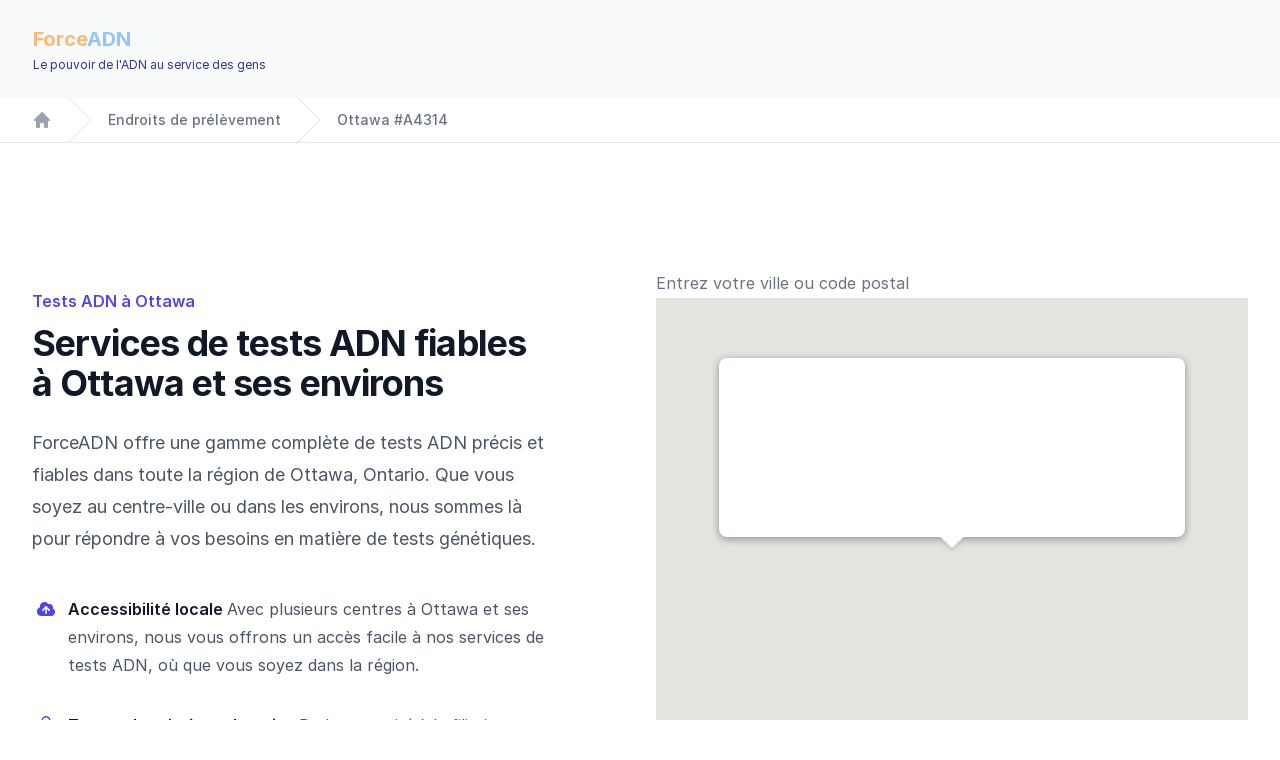

--- FILE ---
content_type: text/html; charset=utf-8
request_url: https://testdepaternite.ca/endroits/patapp-test-de-paternite-canada-ontario-ottawa-a4314/
body_size: 22996
content:
<!DOCTYPE html>
<html lang='fr'>
<head>
    <meta charset="utf-8">
    <title>Test ADN de paternité à Ottawa</title>

    


    <link rel="canonical" href="https://testdepaternite.ca/endroits/patapp-test-de-paternite-canada-ontario-ottawa-a4314/">
    

    
    <meta charset="utf-8">
    <meta name="viewport" content="width=device-width, initial-scale=1, shrink-to-fit=no">

    <meta name="robots" content="index, follow"/>
    <meta name="googlebot" content="index, follow"/>
    <meta name="Rating" content="General"/>

    <link rel="apple-touch-icon" sizes="180x180" href="https://testdepaternite.cafavicon/apple-touch-icon.png">
    <link rel="icon" type="image/png" sizes="32x32" href="https://testdepaternite.cafavicon/favicon-32x32.png">
    <link rel="icon" type="image/png" sizes="16x16" href="https://testdepaternite.cafavicon/favicon-16x16.png">
    <link rel="shortcut icon" href="https://testdepaternite.cafavicon/favicon.ico">
    <meta name="msapplication-TileColor" content="#da532c">
    <meta name="msapplication-config" content="/favicon/browserconfig.xml">
    <meta name="theme-color" content="#ffffff">

    <script src="https://cdn.tailwindcss.com?plugins=forms,typography,aspect-ratio,line-clamp"></script>
    <link rel="stylesheet" href="https://rsms.me/inter/inter.css">
    <style>
        body {
            font-family: 'Inter', sans-serif;
        }
    </style>


    
    <script async src="https://www.googletagmanager.com/gtag/js?id=G-T83VBYXXTX"></script>
    <script>
        window.dataLayer = window.dataLayer || [];

        function gtag() {
            dataLayer.push(arguments);
        }

        gtag('js', new Date());

        gtag('config', 'G-T83VBYXXTX', {'allow_enhanced_conversions': true});
        gtag('config', 'AW-1034820770', {'allow_enhanced_conversions': true});
        gtag('config', 'UA-5926857-12', {'allow_enhanced_conversions': true});
        gtag('config', 'G-ZK0B0L8CY4', {'allow_enhanced_conversions': true});
    </script>
    
</head>
<body>



<div class="bg-white">

    
    <header class="bg-slate-50 ">
        <nav class="mx-auto flex max-w-7xl items-center justify-between p-6 lg:px-8" aria-label="Global">
            <div class="flex lg:flex-1">
                <table>
                    <tr>
                        <td style="line-height: 20px">
                            
                            <span class="text-orange-300 font-bold text-xl">Force<span aria-hidden="true"
                                                                                       class="text-blue-300 font-bold">ADN</span></span><br/>
                            <span class="text-indigo-800 text-xs">Le pouvoir de l'ADN au service des gens</span>
                            
                        </td>
                    </tr>
                </table>
            </div>
        </nav>

    </header>

    
    <nav class="sticky z-50 top-0 flex border-b border-gray-200 bg-white" aria-label="Breadcrumb">
        <ol role="list"
            class="mx-auto flex w-full max-w-screen-xl items-center justify-between px-4 sm:px-6 lg:px-8">
            <div class="flex space-x-4">
                <li class="flex">
                    <div class="flex items-center">
                        <a href="/" class="text-gray-400 hover:text-gray-500">
                            <svg class="h-5 w-5 flex-shrink-0" viewBox="0 0 20 20" fill="currentColor"
                                 aria-hidden="true">
                                <path fill-rule="evenodd"
                                      d="M9.293 2.293a1 1 0 011.414 0l7 7A1 1 0 0117 11h-1v6a1 1 0 01-1 1h-2a1 1 0 01-1-1v-3a1 1 0 00-1-1H9a1 1 0 00-1 1v3a1 1 0 01-1 1H5a1 1 0 01-1-1v-6H3a1 1 0 01-.707-1.707l7-7z"
                                      clip-rule="evenodd"/>
                            </svg>
                            <span class="sr-only">Home</span>
                        </a>
                    </div>
                </li>
                <li class="flex">
                    <div class="flex items-center">
                        <svg class="h-full w-6 flex-shrink-0 text-gray-200" viewBox="0 0 24 44"
                             preserveAspectRatio="none"
                             fill="currentColor" aria-hidden="true">
                            <path d="M.293 0l22 22-22 22h1.414l22-22-22-22H.293z"/>
                        </svg>
                        <a href='/tous-les-endroits/'
                           class="ml-4 text-sm font-medium text-gray-500 hover:text-gray-700">

                            
                            Endroits de prélèvement
                            

                        </a>
                    </div>
                </li>
                <li class="flex">
                    <div class="flex items-center">
                        <svg class="h-full w-6 flex-shrink-0 text-gray-200" viewBox="0 0 24 44"
                             preserveAspectRatio="none"
                             fill="currentColor" aria-hidden="true">
                            <path d="M.293 0l22 22-22 22h1.414l22-22-22-22H.293z"/>
                        </svg>
                        <a href=""
                           class="ml-4 text-sm font-medium text-gray-500 hover:text-gray-700">
                            Ottawa #A4314
                        </a>
                    </div>
                </li>
            </div>
        </ol>
    </nav>


    
    <div class="overflow-hidden bg-white py-24 sm:py-32">
        <div class="mx-auto max-w-7xl px-6 lg:px-8">
            <div class="mx-auto grid max-w-2xl grid-cols-1 gap-x-8 gap-y-16 sm:gap-y-20 lg:mx-0 lg:max-w-none lg:grid-cols-2">
                
                <div class="lg:pr-8 lg:pt-4">
                    <div class="lg:max-w-lg">
                        <h1 class="text-base font-semibold leading-7 text-indigo-600">Tests ADN à Ottawa</h1>
                        <p class="mt-2 text-3xl font-bold tracking-tight text-gray-900 sm:text-4xl">Services de tests
                            ADN fiables à Ottawa et ses environs</p>
                        <p class="mt-6 text-lg leading-8 text-gray-600">ForceADN offre une gamme complète de tests ADN
                            précis et fiables dans toute la région de Ottawa, Ontario. Que
                            vous soyez au
                            centre-ville ou dans les environs, nous sommes là pour répondre à vos besoins en matière de
                            tests génétiques.</p>
                        <dl class="mt-10 max-w-xl space-y-8 text-base leading-7 text-gray-600 lg:max-w-none">
                            <div class="relative pl-9">
                                <dt class="inline font-semibold text-gray-900">
                                    <svg class="absolute left-1 top-1 h-5 w-5 text-indigo-600" viewBox="0 0 20 20"
                                         fill="currentColor" aria-hidden="true">
                                        <path fill-rule="evenodd"
                                              d="M5.5 17a4.5 4.5 0 01-1.44-8.765 4.5 4.5 0 018.302-3.046 3.5 3.5 0 014.504 4.272A4 4 0 0115 17H5.5zm3.75-2.75a.75.75 0 001.5 0V9.66l1.95 2.1a.75.75 0 101.1-1.02l-3.25-3.5a.75.75 0 00-1.1 0l-3.25 3.5a.75.75 0 101.1 1.02l1.95-2.1v4.59z"
                                              clip-rule="evenodd"/>
                                    </svg>
                                    Accessibilité locale
                                </dt>
                                <dd class="inline">Avec plusieurs centres à Ottawa et ses environs, nous
                                    vous
                                    offrons un accès facile à nos services de tests ADN, où que vous soyez dans la
                                    région.
                                </dd>
                            </div>
                            <div class="relative pl-9">
                                <dt class="inline font-semibold text-gray-900">
                                    <svg class="absolute left-1 top-1 h-5 w-5 text-indigo-600" viewBox="0 0 20 20"
                                         fill="currentColor" aria-hidden="true">
                                        <path fill-rule="evenodd"
                                              d="M10 1a4.5 4.5 0 00-4.5 4.5V9H5a2 2 0 00-2 2v6a2 2 0 002 2h10a2 2 0 002-2v-6a2 2 0 00-2-2h-.5V5.5A4.5 4.5 0 0010 1zm3 8V5.5a3 3 0 10-6 0V9h6z"
                                              clip-rule="evenodd"/>
                                    </svg>
                                    Tests adaptés à vos besoins
                                </dt>
                                <dd class="inline">De la paternité à la filiation élargie, en passant par les tests
                                    prénataux, nous proposons une gamme complète de services pour répondre aux besoins
                                    diversifiés de la population de Ottawa.
                                </dd>
                            </div>
                            <div class="relative pl-9">
                                <dt class="inline font-semibold text-gray-900">
                                    <svg class="absolute left-1 top-1 h-5 w-5 text-indigo-600" viewBox="0 0 20 20"
                                         fill="currentColor" aria-hidden="true">
                                        <path d="M4.632 3.533A2 2 0 016.577 2h6.846a2 2 0 011.945 1.533l1.976 8.234A3.489 3.489 0 0016 11.5H4c-.476 0-.93.095-1.344.267l1.976-8.234z"/>
                                        <path fill-rule="evenodd"
                                              d="M4 13a2 2 0 100 4h12a2 2 0 100-4H4zm11.24 2a.75.75 0 01.75-.75H16a.75.75 0 01.75.75v.01a.75.75 0 01-.75.75h-.01a.75.75 0 01-.75-.75V15zm-2.25-.75a.75.75 0 00-.75.75v.01c0 .414.336.75.75.75H13a.75.75 0 00.75-.75V15a.75.75 0 00-.75-.75h-.01z"
                                              clip-rule="evenodd"/>
                                    </svg>
                                    Options flexibles
                                </dt>
                                <dd class="inline">Choisissez entre un prélèvement dans l'une de nos cliniques à Ottawa ou un kit à domicile, selon votre préférence et votre
                                    localisation dans
                                    la ville.
                                </dd>
                            </div>
                            <div class="relative pl-9">
                                <dt class="inline font-semibold text-gray-900">
                                    <svg class="absolute left-1 top-1 h-5 w-5 text-indigo-600" viewBox="0 0 20 20"
                                         fill="currentColor" aria-hidden="true">
                                        <path d="M4.632 3.533A2 2 0 016.577 2h6.846a2 2 0 011.945 1.533l1.976 8.234A3.489 3.489 0 0016 11.5H4c-.476 0-.93.095-1.344.267l1.976-8.234z"/>
                                        <path fill-rule="evenodd"
                                              d="M4 13a2 2 0 100 4h12a2 2 0 100-4H4zm11.24 2a.75.75 0 01.75-.75H16a.75.75 0 01.75.75v.01a.75.75 0 01-.75.75h-.01a.75.75 0 01-.75-.75V15zm-2.25-.75a.75.75 0 00-.75.75v.01c0 .414.336.75.75.75H13a.75.75 0 00.75-.75V15a.75.75 0 00-.75-.75h-.01z"
                                              clip-rule="evenodd"/>
                                    </svg>
                                    Validité juridique disponible
                                </dt>
                                <dd class="inline">Optez pour notre test avec option légale pour des résultats
                                    admissibles en cour, si nécessaire.
                                </dd>
                            </div>
                        </dl>
                    </div>
                </div>
                
                <div>
                    <div style="text-align: center; padding-bottom: 3px;" id="to_be_moved">
    <input style="width: 100%" id="pac-input" type="text"
           placeholder='Entrez votre ville ou code postal'>
</div>


<div id="map" style="min-height: 500px; background-color: lightgray">

    <style scoped>

        .spinner.loading {
            padding: 50px;
            position: relative;
            text-align: center;
            box-sizing: content-box;
            -webkit-box-sizing: content-box;
        }

        .spinner.loading:before {
            content: "";
            height: 80px;
            width: 80px;
            margin: -40px auto auto -40px;
            position: absolute;
            top: 50%;
            left: 50%;
            border-width: 4px;
            border-style: solid;
            border-color: #2180c0 #ccc #ccc;
            border-radius: 100%;
            animation: rotation .7s infinite linear;
            box-sizing: content-box;
            -webkit-box-sizing: content-box;
        }

        @keyframes rotation {
            from {
                transform: rotate(0deg);
            }
            to {
                transform: rotate(359deg);
            }
        }
    </style>

    <div id="spinner">
        <div class="spinner loading">
            <img style="margin-top: 8px; margin-left: 7px"
                 src="[data-uri]">
        </div>
    </div>
</div>

<script type="text/javascript">

    function myMap() {

        let lat = Number('45.3976436115394');
        let lng = Number('-75.66983919292149');
        let z = Number('10');

        let map = new google.maps.Map(document.getElementById('map'), {
            center: new google.maps.LatLng(lat, lng),
            zoom: z,
            maxZoom: 16
        });

        let input = document.getElementById('pac-input');
        let searchBox = new google.maps.places.SearchBox(input);

        map.addListener('bounds_changed', function () {
            searchBox.setBounds(map.getBounds());
        });


        let markers = {};
        let infowindow = new google.maps.InfoWindow();

        
        
        
        markers["A6103"] = new google.maps.Marker({
            position: {lat: parseFloat("45.82148577152523"), lng: parseFloat("-77.10335966726353")},
            map: map
        });

        markers["A6103"].addListener('click', function () {
            let url = '';
            <!--  -->
            <!--   -->
            <!--   -->
            url = '\/endroits\/patapp-test-de-paternite-canada-ontario-pembroke-a6103\/';
            <!--  -->
            let url_text = '';
            <!--  -->
            url_text = 'Choisir';
            <!--  -->
            let content = "";
            <!--  -->
            content = "<span class=\"text-xl font-bold\">Clinique Partenaire # A6103<br/>PEMBROKE, K8A 1S7</span><br/><br/>" +
                "<p>Avant de pouvoir choisir la date et l'heure de votre rendez-vous auprès de notre clinique, vous devez prépayer en ligne. Ensuite, ForceADN se chargera d'aviser la clinique, qui vous appelera pour vous offrir le rendez-vous de votre choix.</p>" +
                "<div class='mt-5 mb-5'>" +
                "  <a href='" + url + "' class=\"bg-indigo-600 hover:bg-indigo-700 text-white font-bold py-2 px-4 rounded focus:outline-none focus:shadow-outline transition duration-150 ease-in-out\">\n" +
                "    " + url_text + "\n" +
                "  </a></div>";
            <!--  -->


            infowindow.setContent(content);
            infowindow.open(map, markers["A6103"]);
        });
        
        markers["A6596"] = new google.maps.Marker({
            position: {lat: parseFloat("45.277414526816436"), lng: parseFloat("-66.07706805961988")},
            map: map
        });

        markers["A6596"].addListener('click', function () {
            let url = '';
            <!--  -->
            <!--   -->
            <!--   -->
            url = '\/endroits\/patapp-test-de-paternite-canada-new-brunswick-saint-john-a6596\/';
            <!--  -->
            let url_text = '';
            <!--  -->
            url_text = 'Choisir';
            <!--  -->
            let content = "";
            <!--  -->
            content = "<span class=\"text-xl font-bold\">Clinique Partenaire # A6596<br/>SAINT JOHN, E2K 3A1</span><br/><br/>" +
                "<p>Avant de pouvoir choisir la date et l'heure de votre rendez-vous auprès de notre clinique, vous devez prépayer en ligne. Ensuite, ForceADN se chargera d'aviser la clinique, qui vous appelera pour vous offrir le rendez-vous de votre choix.</p>" +
                "<div class='mt-5 mb-5'>" +
                "  <a href='" + url + "' class=\"bg-indigo-600 hover:bg-indigo-700 text-white font-bold py-2 px-4 rounded focus:outline-none focus:shadow-outline transition duration-150 ease-in-out\">\n" +
                "    " + url_text + "\n" +
                "  </a></div>";
            <!--  -->


            infowindow.setContent(content);
            infowindow.open(map, markers["A6596"]);
        });
        
        markers["A6716"] = new google.maps.Marker({
            position: {lat: parseFloat("42.39419928757666"), lng: parseFloat("-82.21557177167607")},
            map: map
        });

        markers["A6716"].addListener('click', function () {
            let url = '';
            <!--  -->
            <!--   -->
            <!--   -->
            url = '\/endroits\/patapp-test-de-paternite-canada-ontario-chatham-a6716\/';
            <!--  -->
            let url_text = '';
            <!--  -->
            url_text = 'Choisir';
            <!--  -->
            let content = "";
            <!--  -->
            content = "<span class=\"text-xl font-bold\">Clinique Partenaire # A6716<br/>CHATHAM, N7L 4T1</span><br/><br/>" +
                "<p>Avant de pouvoir choisir la date et l'heure de votre rendez-vous auprès de notre clinique, vous devez prépayer en ligne. Ensuite, ForceADN se chargera d'aviser la clinique, qui vous appelera pour vous offrir le rendez-vous de votre choix.</p>" +
                "<div class='mt-5 mb-5'>" +
                "  <a href='" + url + "' class=\"bg-indigo-600 hover:bg-indigo-700 text-white font-bold py-2 px-4 rounded focus:outline-none focus:shadow-outline transition duration-150 ease-in-out\">\n" +
                "    " + url_text + "\n" +
                "  </a></div>";
            <!--  -->


            infowindow.setContent(content);
            infowindow.open(map, markers["A6716"]);
        });
        
        markers["A6742"] = new google.maps.Marker({
            position: {lat: parseFloat("49.83225393839111"), lng: parseFloat("-97.0888389497248")},
            map: map
        });

        markers["A6742"].addListener('click', function () {
            let url = '';
            <!--  -->
            <!--   -->
            <!--   -->
            url = '\/endroits\/patapp-test-de-paternite-canada-manitoba-winnipeg-a6742\/';
            <!--  -->
            let url_text = '';
            <!--  -->
            url_text = 'Choisir';
            <!--  -->
            let content = "";
            <!--  -->
            content = "<span class=\"text-xl font-bold\">Clinique Partenaire # A6742<br/>WINNIPEG, R2M 5A9</span><br/><br/>" +
                "<p>Avant de pouvoir choisir la date et l'heure de votre rendez-vous auprès de notre clinique, vous devez prépayer en ligne. Ensuite, ForceADN se chargera d'aviser la clinique, qui vous appelera pour vous offrir le rendez-vous de votre choix.</p>" +
                "<div class='mt-5 mb-5'>" +
                "  <a href='" + url + "' class=\"bg-indigo-600 hover:bg-indigo-700 text-white font-bold py-2 px-4 rounded focus:outline-none focus:shadow-outline transition duration-150 ease-in-out\">\n" +
                "    " + url_text + "\n" +
                "  </a></div>";
            <!--  -->


            infowindow.setContent(content);
            infowindow.open(map, markers["A6742"]);
        });
        
        markers["A6780"] = new google.maps.Marker({
            position: {lat: parseFloat("50.66496358604751"), lng: parseFloat("-120.34953990726916")},
            map: map
        });

        markers["A6780"].addListener('click', function () {
            let url = '';
            <!--  -->
            <!--   -->
            <!--   -->
            url = '\/endroits\/patapp-test-de-paternite-canada-british-columbia-kamloops-a6780\/';
            <!--  -->
            let url_text = '';
            <!--  -->
            url_text = 'Choisir';
            <!--  -->
            let content = "";
            <!--  -->
            content = "<span class=\"text-xl font-bold\">Clinique Partenaire # A6780<br/>KAMLOOPS, V2C 5R9</span><br/><br/>" +
                "<p>Avant de pouvoir choisir la date et l'heure de votre rendez-vous auprès de notre clinique, vous devez prépayer en ligne. Ensuite, ForceADN se chargera d'aviser la clinique, qui vous appelera pour vous offrir le rendez-vous de votre choix.</p>" +
                "<div class='mt-5 mb-5'>" +
                "  <a href='" + url + "' class=\"bg-indigo-600 hover:bg-indigo-700 text-white font-bold py-2 px-4 rounded focus:outline-none focus:shadow-outline transition duration-150 ease-in-out\">\n" +
                "    " + url_text + "\n" +
                "  </a></div>";
            <!--  -->


            infowindow.setContent(content);
            infowindow.open(map, markers["A6780"]);
        });
        
        markers["A6800"] = new google.maps.Marker({
            position: {lat: parseFloat("44.6061970656209"), lng: parseFloat("-79.42618876423974")},
            map: map
        });

        markers["A6800"].addListener('click', function () {
            let url = '';
            <!--  -->
            <!--   -->
            <!--   -->
            url = '\/endroits\/patapp-test-de-paternite-canada-ontario-orillia-a6800\/';
            <!--  -->
            let url_text = '';
            <!--  -->
            url_text = 'Choisir';
            <!--  -->
            let content = "";
            <!--  -->
            content = "<span class=\"text-xl font-bold\">Clinique Partenaire # A6800<br/>ORILLIA, L3V 5S2</span><br/><br/>" +
                "<p>Avant de pouvoir choisir la date et l'heure de votre rendez-vous auprès de notre clinique, vous devez prépayer en ligne. Ensuite, ForceADN se chargera d'aviser la clinique, qui vous appelera pour vous offrir le rendez-vous de votre choix.</p>" +
                "<div class='mt-5 mb-5'>" +
                "  <a href='" + url + "' class=\"bg-indigo-600 hover:bg-indigo-700 text-white font-bold py-2 px-4 rounded focus:outline-none focus:shadow-outline transition duration-150 ease-in-out\">\n" +
                "    " + url_text + "\n" +
                "  </a></div>";
            <!--  -->


            infowindow.setContent(content);
            infowindow.open(map, markers["A6800"]);
        });
        
        markers["A6885"] = new google.maps.Marker({
            position: {lat: parseFloat("49.70158292187173"), lng: parseFloat("-112.8333308099006")},
            map: map
        });

        markers["A6885"].addListener('click', function () {
            let url = '';
            <!--  -->
            <!--   -->
            <!--   -->
            url = '\/endroits\/patapp-test-de-paternite-canada-alberta-lethbridge-a6885\/';
            <!--  -->
            let url_text = '';
            <!--  -->
            url_text = 'Choisir';
            <!--  -->
            let content = "";
            <!--  -->
            content = "<span class=\"text-xl font-bold\">Clinique Partenaire # A6885<br/>Lethbridge, T1H 0E3</span><br/><br/>" +
                "<p>Avant de pouvoir choisir la date et l'heure de votre rendez-vous auprès de notre clinique, vous devez prépayer en ligne. Ensuite, ForceADN se chargera d'aviser la clinique, qui vous appelera pour vous offrir le rendez-vous de votre choix.</p>" +
                "<div class='mt-5 mb-5'>" +
                "  <a href='" + url + "' class=\"bg-indigo-600 hover:bg-indigo-700 text-white font-bold py-2 px-4 rounded focus:outline-none focus:shadow-outline transition duration-150 ease-in-out\">\n" +
                "    " + url_text + "\n" +
                "  </a></div>";
            <!--  -->


            infowindow.setContent(content);
            infowindow.open(map, markers["A6885"]);
        });
        
        markers["A8012"] = new google.maps.Marker({
            position: {lat: parseFloat("52.19696"), lng: parseFloat("-113.82218")},
            map: map
        });

        markers["A8012"].addListener('click', function () {
            let url = '';
            <!--  -->
            <!--   -->
            <!--   -->
            url = '\/endroits\/patapp-test-de-paternite-canada-alberta-red-deer-county-a8012\/';
            <!--  -->
            let url_text = '';
            <!--  -->
            url_text = 'Choisir';
            <!--  -->
            let content = "";
            <!--  -->
            content = "<span class=\"text-xl font-bold\">Clinique Partenaire # A8012<br/>RED DEER COUNTY, T4S 2H4</span><br/><br/>" +
                "<p>Avant de pouvoir choisir la date et l'heure de votre rendez-vous auprès de notre clinique, vous devez prépayer en ligne. Ensuite, ForceADN se chargera d'aviser la clinique, qui vous appelera pour vous offrir le rendez-vous de votre choix.</p>" +
                "<div class='mt-5 mb-5'>" +
                "  <a href='" + url + "' class=\"bg-indigo-600 hover:bg-indigo-700 text-white font-bold py-2 px-4 rounded focus:outline-none focus:shadow-outline transition duration-150 ease-in-out\">\n" +
                "    " + url_text + "\n" +
                "  </a></div>";
            <!--  -->


            infowindow.setContent(content);
            infowindow.open(map, markers["A8012"]);
        });
        
        markers["A8168"] = new google.maps.Marker({
            position: {lat: parseFloat("56.72414379935706"), lng: parseFloat("-111.37266171460445")},
            map: map
        });

        markers["A8168"].addListener('click', function () {
            let url = '';
            <!--  -->
            <!--   -->
            <!--   -->
            url = '\/endroits\/patapp-test-de-paternite-canada-alberta-fort-mcmurray-a8168\/';
            <!--  -->
            let url_text = '';
            <!--  -->
            url_text = 'Choisir';
            <!--  -->
            let content = "";
            <!--  -->
            content = "<span class=\"text-xl font-bold\">Clinique Partenaire # A8168<br/>FORT MCMURRAY, T9H 3Z7</span><br/><br/>" +
                "<p>Avant de pouvoir choisir la date et l'heure de votre rendez-vous auprès de notre clinique, vous devez prépayer en ligne. Ensuite, ForceADN se chargera d'aviser la clinique, qui vous appelera pour vous offrir le rendez-vous de votre choix.</p>" +
                "<div class='mt-5 mb-5'>" +
                "  <a href='" + url + "' class=\"bg-indigo-600 hover:bg-indigo-700 text-white font-bold py-2 px-4 rounded focus:outline-none focus:shadow-outline transition duration-150 ease-in-out\">\n" +
                "    " + url_text + "\n" +
                "  </a></div>";
            <!--  -->


            infowindow.setContent(content);
            infowindow.open(map, markers["A8168"]);
        });
        
        markers["A8284"] = new google.maps.Marker({
            position: {lat: parseFloat("50.41345"), lng: parseFloat("-73.86547")},
            map: map
        });

        markers["A8284"].addListener('click', function () {
            let url = '';
            <!--  -->
            <!--   -->
            <!--   -->
            url = '\/endroits\/patapp-test-de-paternite-canada-quebec-mistissini-a8284\/';
            <!--  -->
            let url_text = '';
            <!--  -->
            url_text = 'Choisir';
            <!--  -->
            let content = "";
            <!--  -->
            content = "<span class=\"text-xl font-bold\">Clinique Partenaire # A8284<br/>MISTISSINI, G0W 1C0</span><br/><br/>" +
                "<p>Avant de pouvoir choisir la date et l'heure de votre rendez-vous auprès de notre clinique, vous devez prépayer en ligne. Ensuite, ForceADN se chargera d'aviser la clinique, qui vous appelera pour vous offrir le rendez-vous de votre choix.</p>" +
                "<div class='mt-5 mb-5'>" +
                "  <a href='" + url + "' class=\"bg-indigo-600 hover:bg-indigo-700 text-white font-bold py-2 px-4 rounded focus:outline-none focus:shadow-outline transition duration-150 ease-in-out\">\n" +
                "    " + url_text + "\n" +
                "  </a></div>";
            <!--  -->


            infowindow.setContent(content);
            infowindow.open(map, markers["A8284"]);
        });
        
        markers["A8302"] = new google.maps.Marker({
            position: {lat: parseFloat("45.02818550671556"), lng: parseFloat("-74.71777425955284")},
            map: map
        });

        markers["A8302"].addListener('click', function () {
            let url = '';
            <!--  -->
            <!--   -->
            <!--   -->
            url = '\/endroits\/patapp-test-de-paternite-canada-ontario-cornwall-a8302\/';
            <!--  -->
            let url_text = '';
            <!--  -->
            url_text = 'Choisir';
            <!--  -->
            let content = "";
            <!--  -->
            content = "<span class=\"text-xl font-bold\">Clinique Partenaire # A8302<br/>CORNWALL, K6H 4M4</span><br/><br/>" +
                "<p>Avant de pouvoir choisir la date et l'heure de votre rendez-vous auprès de notre clinique, vous devez prépayer en ligne. Ensuite, ForceADN se chargera d'aviser la clinique, qui vous appelera pour vous offrir le rendez-vous de votre choix.</p>" +
                "<div class='mt-5 mb-5'>" +
                "  <a href='" + url + "' class=\"bg-indigo-600 hover:bg-indigo-700 text-white font-bold py-2 px-4 rounded focus:outline-none focus:shadow-outline transition duration-150 ease-in-out\">\n" +
                "    " + url_text + "\n" +
                "  </a></div>";
            <!--  -->


            infowindow.setContent(content);
            infowindow.open(map, markers["A8302"]);
        });
        
        markers["A8341"] = new google.maps.Marker({
            position: {lat: parseFloat("50.27082848175128"), lng: parseFloat("-119.26653178009462")},
            map: map
        });

        markers["A8341"].addListener('click', function () {
            let url = '';
            <!--  -->
            <!--   -->
            <!--   -->
            url = '\/endroits\/patapp-test-de-paternite-canada-british-columbia-vernon-a8341\/';
            <!--  -->
            let url_text = '';
            <!--  -->
            url_text = 'Choisir';
            <!--  -->
            let content = "";
            <!--  -->
            content = "<span class=\"text-xl font-bold\">Clinique Partenaire # A8341<br/>VERNON, V1T 4X8</span><br/><br/>" +
                "<p>Avant de pouvoir choisir la date et l'heure de votre rendez-vous auprès de notre clinique, vous devez prépayer en ligne. Ensuite, ForceADN se chargera d'aviser la clinique, qui vous appelera pour vous offrir le rendez-vous de votre choix.</p>" +
                "<div class='mt-5 mb-5'>" +
                "  <a href='" + url + "' class=\"bg-indigo-600 hover:bg-indigo-700 text-white font-bold py-2 px-4 rounded focus:outline-none focus:shadow-outline transition duration-150 ease-in-out\">\n" +
                "    " + url_text + "\n" +
                "  </a></div>";
            <!--  -->


            infowindow.setContent(content);
            infowindow.open(map, markers["A8341"]);
        });
        
        markers["A8362"] = new google.maps.Marker({
            position: {lat: parseFloat("49.51149"), lng: parseFloat("-115.76293")},
            map: map
        });

        markers["A8362"].addListener('click', function () {
            let url = '';
            <!--  -->
            <!--   -->
            <!--   -->
            url = '\/endroits\/patapp-test-de-paternite-canada-british-columbia-cranbrook-a8362\/';
            <!--  -->
            let url_text = '';
            <!--  -->
            url_text = 'Choisir';
            <!--  -->
            let content = "";
            <!--  -->
            content = "<span class=\"text-xl font-bold\">Clinique Partenaire # A8362<br/>CRANBROOK, V1C 2V3</span><br/><br/>" +
                "<p>Avant de pouvoir choisir la date et l'heure de votre rendez-vous auprès de notre clinique, vous devez prépayer en ligne. Ensuite, ForceADN se chargera d'aviser la clinique, qui vous appelera pour vous offrir le rendez-vous de votre choix.</p>" +
                "<div class='mt-5 mb-5'>" +
                "  <a href='" + url + "' class=\"bg-indigo-600 hover:bg-indigo-700 text-white font-bold py-2 px-4 rounded focus:outline-none focus:shadow-outline transition duration-150 ease-in-out\">\n" +
                "    " + url_text + "\n" +
                "  </a></div>";
            <!--  -->


            infowindow.setContent(content);
            infowindow.open(map, markers["A8362"]);
        });
        
        markers["A8441"] = new google.maps.Marker({
            position: {lat: parseFloat("46.54600027852894"), lng: parseFloat("-84.31937399691445")},
            map: map
        });

        markers["A8441"].addListener('click', function () {
            let url = '';
            <!--  -->
            <!--   -->
            <!--   -->
            url = '\/endroits\/patapp-test-de-paternite-canada-ontario-sault-ste-marie-a8441\/';
            <!--  -->
            let url_text = '';
            <!--  -->
            url_text = 'Choisir';
            <!--  -->
            let content = "";
            <!--  -->
            content = "<span class=\"text-xl font-bold\">Clinique Partenaire # A8441<br/>SAULT STE. MARIE, P6B 5A1</span><br/><br/>" +
                "<p>Avant de pouvoir choisir la date et l'heure de votre rendez-vous auprès de notre clinique, vous devez prépayer en ligne. Ensuite, ForceADN se chargera d'aviser la clinique, qui vous appelera pour vous offrir le rendez-vous de votre choix.</p>" +
                "<div class='mt-5 mb-5'>" +
                "  <a href='" + url + "' class=\"bg-indigo-600 hover:bg-indigo-700 text-white font-bold py-2 px-4 rounded focus:outline-none focus:shadow-outline transition duration-150 ease-in-out\">\n" +
                "    " + url_text + "\n" +
                "  </a></div>";
            <!--  -->


            infowindow.setContent(content);
            infowindow.open(map, markers["A8441"]);
        });
        
        markers["A8443"] = new google.maps.Marker({
            position: {lat: parseFloat("45.50590618149068"), lng: parseFloat("-73.56394533516334")},
            map: map
        });

        markers["A8443"].addListener('click', function () {
            let url = '';
            <!--  -->
            <!--   -->
            <!--   -->
            url = '\/endroits\/patapp-test-de-paternite-canada-quebec-montreal-a8443\/';
            <!--  -->
            let url_text = '';
            <!--  -->
            url_text = 'Choisir';
            <!--  -->
            let content = "";
            <!--  -->
            content = "<span class=\"text-xl font-bold\">Clinique Partenaire # A8443<br/>MONTREAL, H2Z 1X4</span><br/><br/>" +
                "<p>Avant de pouvoir choisir la date et l'heure de votre rendez-vous auprès de notre clinique, vous devez prépayer en ligne. Ensuite, ForceADN se chargera d'aviser la clinique, qui vous appelera pour vous offrir le rendez-vous de votre choix.</p>" +
                "<div class='mt-5 mb-5'>" +
                "  <a href='" + url + "' class=\"bg-indigo-600 hover:bg-indigo-700 text-white font-bold py-2 px-4 rounded focus:outline-none focus:shadow-outline transition duration-150 ease-in-out\">\n" +
                "    " + url_text + "\n" +
                "  </a></div>";
            <!--  -->


            infowindow.setContent(content);
            infowindow.open(map, markers["A8443"]);
        });
        
        markers["A8444"] = new google.maps.Marker({
            position: {lat: parseFloat("45.56779611013907"), lng: parseFloat("-73.75027466697043")},
            map: map
        });

        markers["A8444"].addListener('click', function () {
            let url = '';
            <!--  -->
            <!--   -->
            <!--   -->
            url = '\/endroits\/patapp-test-de-paternite-canada-quebec-laval-a8444\/';
            <!--  -->
            let url_text = '';
            <!--  -->
            url_text = 'Choisir';
            <!--  -->
            let content = "";
            <!--  -->
            content = "<span class=\"text-xl font-bold\">Clinique Partenaire # A8444<br/>LAVAL, H7T 2P5</span><br/><br/>" +
                "<p>Avant de pouvoir choisir la date et l'heure de votre rendez-vous auprès de notre clinique, vous devez prépayer en ligne. Ensuite, ForceADN se chargera d'aviser la clinique, qui vous appelera pour vous offrir le rendez-vous de votre choix.</p>" +
                "<div class='mt-5 mb-5'>" +
                "  <a href='" + url + "' class=\"bg-indigo-600 hover:bg-indigo-700 text-white font-bold py-2 px-4 rounded focus:outline-none focus:shadow-outline transition duration-150 ease-in-out\">\n" +
                "    " + url_text + "\n" +
                "  </a></div>";
            <!--  -->


            infowindow.setContent(content);
            infowindow.open(map, markers["A8444"]);
        });
        
        markers["A8445"] = new google.maps.Marker({
            position: {lat: parseFloat("45.64571009173687"), lng: parseFloat("-72.95408706079816")},
            map: map
        });

        markers["A8445"].addListener('click', function () {
            let url = '';
            <!--  -->
            <!--   -->
            <!--   -->
            url = '\/endroits\/patapp-test-de-paternite-canada-quebec-saint-hyacinthe-a8445\/';
            <!--  -->
            let url_text = '';
            <!--  -->
            url_text = 'Choisir';
            <!--  -->
            let content = "";
            <!--  -->
            content = "<span class=\"text-xl font-bold\">Clinique Partenaire # A8445<br/>SAINT-HYACINTHE, J2S 0L6</span><br/><br/>" +
                "<p>Avant de pouvoir choisir la date et l'heure de votre rendez-vous auprès de notre clinique, vous devez prépayer en ligne. Ensuite, ForceADN se chargera d'aviser la clinique, qui vous appelera pour vous offrir le rendez-vous de votre choix.</p>" +
                "<div class='mt-5 mb-5'>" +
                "  <a href='" + url + "' class=\"bg-indigo-600 hover:bg-indigo-700 text-white font-bold py-2 px-4 rounded focus:outline-none focus:shadow-outline transition duration-150 ease-in-out\">\n" +
                "    " + url_text + "\n" +
                "  </a></div>";
            <!--  -->


            infowindow.setContent(content);
            infowindow.open(map, markers["A8445"]);
        });
        
        markers["A8446"] = new google.maps.Marker({
            position: {lat: parseFloat("45.70188"), lng: parseFloat("-73.64084")},
            map: map
        });

        markers["A8446"].addListener('click', function () {
            let url = '';
            <!--  -->
            <!--   -->
            <!--   -->
            url = '\/endroits\/patapp-test-de-paternite-canada-quebec-terrebonne-a8446\/';
            <!--  -->
            let url_text = '';
            <!--  -->
            url_text = 'Choisir';
            <!--  -->
            let content = "";
            <!--  -->
            content = "<span class=\"text-xl font-bold\">Clinique Partenaire # A8446<br/>TERREBONNE, J6W 1T8</span><br/><br/>" +
                "<p>Avant de pouvoir choisir la date et l'heure de votre rendez-vous auprès de notre clinique, vous devez prépayer en ligne. Ensuite, ForceADN se chargera d'aviser la clinique, qui vous appelera pour vous offrir le rendez-vous de votre choix.</p>" +
                "<div class='mt-5 mb-5'>" +
                "  <a href='" + url + "' class=\"bg-indigo-600 hover:bg-indigo-700 text-white font-bold py-2 px-4 rounded focus:outline-none focus:shadow-outline transition duration-150 ease-in-out\">\n" +
                "    " + url_text + "\n" +
                "  </a></div>";
            <!--  -->


            infowindow.setContent(content);
            infowindow.open(map, markers["A8446"]);
        });
        
        markers["A8447"] = new google.maps.Marker({
            position: {lat: parseFloat("46.34445130030572"), lng: parseFloat("-72.58731370257769")},
            map: map
        });

        markers["A8447"].addListener('click', function () {
            let url = '';
            <!--  -->
            <!--   -->
            <!--   -->
            url = '\/endroits\/patapp-test-de-paternite-canada-quebec-trois-rivieres-a8447\/';
            <!--  -->
            let url_text = '';
            <!--  -->
            url_text = 'Choisir';
            <!--  -->
            let content = "";
            <!--  -->
            content = "<span class=\"text-xl font-bold\">Clinique Partenaire # A8447<br/>TROIS-RIVIERES, G8Z 4K4</span><br/><br/>" +
                "<p>Avant de pouvoir choisir la date et l'heure de votre rendez-vous auprès de notre clinique, vous devez prépayer en ligne. Ensuite, ForceADN se chargera d'aviser la clinique, qui vous appelera pour vous offrir le rendez-vous de votre choix.</p>" +
                "<div class='mt-5 mb-5'>" +
                "  <a href='" + url + "' class=\"bg-indigo-600 hover:bg-indigo-700 text-white font-bold py-2 px-4 rounded focus:outline-none focus:shadow-outline transition duration-150 ease-in-out\">\n" +
                "    " + url_text + "\n" +
                "  </a></div>";
            <!--  -->


            infowindow.setContent(content);
            infowindow.open(map, markers["A8447"]);
        });
        
        markers["A8448"] = new google.maps.Marker({
            position: {lat: parseFloat("46.76609706398522"), lng: parseFloat("-71.3107193235772")},
            map: map
        });

        markers["A8448"].addListener('click', function () {
            let url = '';
            <!--  -->
            <!--   -->
            <!--   -->
            url = '\/endroits\/patapp-test-de-paternite-canada-quebec-quebec-a8448\/';
            <!--  -->
            let url_text = '';
            <!--  -->
            url_text = 'Choisir';
            <!--  -->
            let content = "";
            <!--  -->
            content = "<span class=\"text-xl font-bold\">Clinique Partenaire # A8448<br/>QUEBEC, G1W 2L4</span><br/><br/>" +
                "<p>Avant de pouvoir choisir la date et l'heure de votre rendez-vous auprès de notre clinique, vous devez prépayer en ligne. Ensuite, ForceADN se chargera d'aviser la clinique, qui vous appelera pour vous offrir le rendez-vous de votre choix.</p>" +
                "<div class='mt-5 mb-5'>" +
                "  <a href='" + url + "' class=\"bg-indigo-600 hover:bg-indigo-700 text-white font-bold py-2 px-4 rounded focus:outline-none focus:shadow-outline transition duration-150 ease-in-out\">\n" +
                "    " + url_text + "\n" +
                "  </a></div>";
            <!--  -->


            infowindow.setContent(content);
            infowindow.open(map, markers["A8448"]);
        });
        
        markers["A8451"] = new google.maps.Marker({
            position: {lat: parseFloat("45.580255653442045"), lng: parseFloat("-73.56977804840274")},
            map: map
        });

        markers["A8451"].addListener('click', function () {
            let url = '';
            <!--  -->
            <!--   -->
            <!--   -->
            url = '\/endroits\/patapp-test-de-paternite-canada-quebec-montreal-a8451\/';
            <!--  -->
            let url_text = '';
            <!--  -->
            url_text = 'Choisir';
            <!--  -->
            let content = "";
            <!--  -->
            content = "<span class=\"text-xl font-bold\">Clinique Partenaire # A8451<br/>MONTREAL, H1T 3Y7</span><br/><br/>" +
                "<p>Avant de pouvoir choisir la date et l'heure de votre rendez-vous auprès de notre clinique, vous devez prépayer en ligne. Ensuite, ForceADN se chargera d'aviser la clinique, qui vous appelera pour vous offrir le rendez-vous de votre choix.</p>" +
                "<div class='mt-5 mb-5'>" +
                "  <a href='" + url + "' class=\"bg-indigo-600 hover:bg-indigo-700 text-white font-bold py-2 px-4 rounded focus:outline-none focus:shadow-outline transition duration-150 ease-in-out\">\n" +
                "    " + url_text + "\n" +
                "  </a></div>";
            <!--  -->


            infowindow.setContent(content);
            infowindow.open(map, markers["A8451"]);
        });
        
        markers["A8454"] = new google.maps.Marker({
            position: {lat: parseFloat("45.88540832267693"), lng: parseFloat("-72.53961994311392")},
            map: map
        });

        markers["A8454"].addListener('click', function () {
            let url = '';
            <!--  -->
            <!--   -->
            <!--   -->
            url = '\/endroits\/patapp-test-de-paternite-canada-quebec-drummondville-a8454\/';
            <!--  -->
            let url_text = '';
            <!--  -->
            url_text = 'Choisir';
            <!--  -->
            let content = "";
            <!--  -->
            content = "<span class=\"text-xl font-bold\">Clinique Partenaire # A8454<br/>DRUMMONDVILLE, J2C 7V9</span><br/><br/>" +
                "<p>Avant de pouvoir choisir la date et l'heure de votre rendez-vous auprès de notre clinique, vous devez prépayer en ligne. Ensuite, ForceADN se chargera d'aviser la clinique, qui vous appelera pour vous offrir le rendez-vous de votre choix.</p>" +
                "<div class='mt-5 mb-5'>" +
                "  <a href='" + url + "' class=\"bg-indigo-600 hover:bg-indigo-700 text-white font-bold py-2 px-4 rounded focus:outline-none focus:shadow-outline transition duration-150 ease-in-out\">\n" +
                "    " + url_text + "\n" +
                "  </a></div>";
            <!--  -->


            infowindow.setContent(content);
            infowindow.open(map, markers["A8454"]);
        });
        
        markers["A8618"] = new google.maps.Marker({
            position: {lat: parseFloat("52.12913754114018"), lng: parseFloat("-122.13633254797155")},
            map: map
        });

        markers["A8618"].addListener('click', function () {
            let url = '';
            <!--  -->
            <!--   -->
            <!--   -->
            url = '\/endroits\/patapp-test-de-paternite-canada-british-columbia-williams-lake-a8618\/';
            <!--  -->
            let url_text = '';
            <!--  -->
            url_text = 'Choisir';
            <!--  -->
            let content = "";
            <!--  -->
            content = "<span class=\"text-xl font-bold\">Clinique Partenaire # A8618<br/>WILLIAMS LAKE, V2G 4T8</span><br/><br/>" +
                "<p>Avant de pouvoir choisir la date et l'heure de votre rendez-vous auprès de notre clinique, vous devez prépayer en ligne. Ensuite, ForceADN se chargera d'aviser la clinique, qui vous appelera pour vous offrir le rendez-vous de votre choix.</p>" +
                "<div class='mt-5 mb-5'>" +
                "  <a href='" + url + "' class=\"bg-indigo-600 hover:bg-indigo-700 text-white font-bold py-2 px-4 rounded focus:outline-none focus:shadow-outline transition duration-150 ease-in-out\">\n" +
                "    " + url_text + "\n" +
                "  </a></div>";
            <!--  -->


            infowindow.setContent(content);
            infowindow.open(map, markers["A8618"]);
        });
        
        markers["A8650"] = new google.maps.Marker({
            position: {lat: parseFloat("44.35586917906971"), lng: parseFloat("-78.75331668342446")},
            map: map
        });

        markers["A8650"].addListener('click', function () {
            let url = '';
            <!--  -->
            <!--   -->
            <!--   -->
            url = '\/endroits\/patapp-test-de-paternite-canada-ontario-lindsay-a8650\/';
            <!--  -->
            let url_text = '';
            <!--  -->
            url_text = 'Choisir';
            <!--  -->
            let content = "";
            <!--  -->
            content = "<span class=\"text-xl font-bold\">Clinique Partenaire # A8650<br/>LINDSAY, K9V 5B7</span><br/><br/>" +
                "<p>Avant de pouvoir choisir la date et l'heure de votre rendez-vous auprès de notre clinique, vous devez prépayer en ligne. Ensuite, ForceADN se chargera d'aviser la clinique, qui vous appelera pour vous offrir le rendez-vous de votre choix.</p>" +
                "<div class='mt-5 mb-5'>" +
                "  <a href='" + url + "' class=\"bg-indigo-600 hover:bg-indigo-700 text-white font-bold py-2 px-4 rounded focus:outline-none focus:shadow-outline transition duration-150 ease-in-out\">\n" +
                "    " + url_text + "\n" +
                "  </a></div>";
            <!--  -->


            infowindow.setContent(content);
            infowindow.open(map, markers["A8650"]);
        });
        
        markers["A8678"] = new google.maps.Marker({
            position: {lat: parseFloat("53.278804199817834"), lng: parseFloat("-110.01047998263842")},
            map: map
        });

        markers["A8678"].addListener('click', function () {
            let url = '';
            <!--  -->
            <!--   -->
            <!--   -->
            url = '\/endroits\/patapp-test-de-paternite-canada-alberta-lloydminster-a8678\/';
            <!--  -->
            let url_text = '';
            <!--  -->
            url_text = 'Choisir';
            <!--  -->
            let content = "";
            <!--  -->
            content = "<span class=\"text-xl font-bold\">Clinique Partenaire # A8678<br/>LLOYDMINSTER, T9V 0Y9</span><br/><br/>" +
                "<p>Avant de pouvoir choisir la date et l'heure de votre rendez-vous auprès de notre clinique, vous devez prépayer en ligne. Ensuite, ForceADN se chargera d'aviser la clinique, qui vous appelera pour vous offrir le rendez-vous de votre choix.</p>" +
                "<div class='mt-5 mb-5'>" +
                "  <a href='" + url + "' class=\"bg-indigo-600 hover:bg-indigo-700 text-white font-bold py-2 px-4 rounded focus:outline-none focus:shadow-outline transition duration-150 ease-in-out\">\n" +
                "    " + url_text + "\n" +
                "  </a></div>";
            <!--  -->


            infowindow.setContent(content);
            infowindow.open(map, markers["A8678"]);
        });
        
        markers["A8686"] = new google.maps.Marker({
            position: {lat: parseFloat("47.993301557746136"), lng: parseFloat("-66.66770395070702")},
            map: map
        });

        markers["A8686"].addListener('click', function () {
            let url = '';
            <!--  -->
            <!--   -->
            <!--   -->
            url = '\/endroits\/patapp-test-de-paternite-canada-new-brunswick-campbellton-a8686\/';
            <!--  -->
            let url_text = '';
            <!--  -->
            url_text = 'Choisir';
            <!--  -->
            let content = "";
            <!--  -->
            content = "<span class=\"text-xl font-bold\">Clinique Partenaire # A8686<br/>CAMPBELLTON, E3N 3H3</span><br/><br/>" +
                "<p>Avant de pouvoir choisir la date et l'heure de votre rendez-vous auprès de notre clinique, vous devez prépayer en ligne. Ensuite, ForceADN se chargera d'aviser la clinique, qui vous appelera pour vous offrir le rendez-vous de votre choix.</p>" +
                "<div class='mt-5 mb-5'>" +
                "  <a href='" + url + "' class=\"bg-indigo-600 hover:bg-indigo-700 text-white font-bold py-2 px-4 rounded focus:outline-none focus:shadow-outline transition duration-150 ease-in-out\">\n" +
                "    " + url_text + "\n" +
                "  </a></div>";
            <!--  -->


            infowindow.setContent(content);
            infowindow.open(map, markers["A8686"]);
        });
        
        markers["A8705"] = new google.maps.Marker({
            position: {lat: parseFloat("55.224765676369415"), lng: parseFloat("-118.7750847907088")},
            map: map
        });

        markers["A8705"].addListener('click', function () {
            let url = '';
            <!--  -->
            <!--   -->
            <!--   -->
            url = '\/endroits\/patapp-test-de-paternite-canada-alberta-grande-prairie-a8705\/';
            <!--  -->
            let url_text = '';
            <!--  -->
            url_text = 'Choisir';
            <!--  -->
            let content = "";
            <!--  -->
            content = "<span class=\"text-xl font-bold\">Clinique Partenaire # A8705<br/>GRANDE PRAIRIE, T8X 0B9</span><br/><br/>" +
                "<p>Avant de pouvoir choisir la date et l'heure de votre rendez-vous auprès de notre clinique, vous devez prépayer en ligne. Ensuite, ForceADN se chargera d'aviser la clinique, qui vous appelera pour vous offrir le rendez-vous de votre choix.</p>" +
                "<div class='mt-5 mb-5'>" +
                "  <a href='" + url + "' class=\"bg-indigo-600 hover:bg-indigo-700 text-white font-bold py-2 px-4 rounded focus:outline-none focus:shadow-outline transition duration-150 ease-in-out\">\n" +
                "    " + url_text + "\n" +
                "  </a></div>";
            <!--  -->


            infowindow.setContent(content);
            infowindow.open(map, markers["A8705"]);
        });
        
        markers["A8868"] = new google.maps.Marker({
            position: {lat: parseFloat("45.08481511592706"), lng: parseFloat("-77.86212913180505")},
            map: map
        });

        markers["A8868"].addListener('click', function () {
            let url = '';
            <!--  -->
            <!--   -->
            <!--   -->
            url = '\/endroits\/patapp-test-de-paternite-canada-ontario-bancroft-a8868\/';
            <!--  -->
            let url_text = '';
            <!--  -->
            url_text = 'Choisir';
            <!--  -->
            let content = "";
            <!--  -->
            content = "<span class=\"text-xl font-bold\">Clinique Partenaire # A8868<br/>BANCROFT, K0L 1C0</span><br/><br/>" +
                "<p>Avant de pouvoir choisir la date et l'heure de votre rendez-vous auprès de notre clinique, vous devez prépayer en ligne. Ensuite, ForceADN se chargera d'aviser la clinique, qui vous appelera pour vous offrir le rendez-vous de votre choix.</p>" +
                "<div class='mt-5 mb-5'>" +
                "  <a href='" + url + "' class=\"bg-indigo-600 hover:bg-indigo-700 text-white font-bold py-2 px-4 rounded focus:outline-none focus:shadow-outline transition duration-150 ease-in-out\">\n" +
                "    " + url_text + "\n" +
                "  </a></div>";
            <!--  -->


            infowindow.setContent(content);
            infowindow.open(map, markers["A8868"]);
        });
        
        markers["A8888"] = new google.maps.Marker({
            position: {lat: parseFloat("44.15333177018408"), lng: parseFloat("-79.8725948544203")},
            map: map
        });

        markers["A8888"].addListener('click', function () {
            let url = '';
            <!--  -->
            <!--   -->
            <!--   -->
            url = '\/endroits\/patapp-test-de-paternite-canada-ontario-alliston-a8888\/';
            <!--  -->
            let url_text = '';
            <!--  -->
            url_text = 'Choisir';
            <!--  -->
            let content = "";
            <!--  -->
            content = "<span class=\"text-xl font-bold\">Clinique Partenaire # A8888<br/>ALLISTON, L9R 1Y7</span><br/><br/>" +
                "<p>Avant de pouvoir choisir la date et l'heure de votre rendez-vous auprès de notre clinique, vous devez prépayer en ligne. Ensuite, ForceADN se chargera d'aviser la clinique, qui vous appelera pour vous offrir le rendez-vous de votre choix.</p>" +
                "<div class='mt-5 mb-5'>" +
                "  <a href='" + url + "' class=\"bg-indigo-600 hover:bg-indigo-700 text-white font-bold py-2 px-4 rounded focus:outline-none focus:shadow-outline transition duration-150 ease-in-out\">\n" +
                "    " + url_text + "\n" +
                "  </a></div>";
            <!--  -->


            infowindow.setContent(content);
            infowindow.open(map, markers["A8888"]);
        });
        
        markers["A8889"] = new google.maps.Marker({
            position: {lat: parseFloat("44.41552083651332"), lng: parseFloat("-79.65900871222843")},
            map: map
        });

        markers["A8889"].addListener('click', function () {
            let url = '';
            <!--  -->
            <!--   -->
            <!--   -->
            url = '\/endroits\/patapp-test-de-paternite-canada-ontario-barrie-a8889\/';
            <!--  -->
            let url_text = '';
            <!--  -->
            url_text = 'Choisir';
            <!--  -->
            let content = "";
            <!--  -->
            content = "<span class=\"text-xl font-bold\">Clinique Partenaire # A8889<br/>BARRIE, L4M 7G1</span><br/><br/>" +
                "<p>Avant de pouvoir choisir la date et l'heure de votre rendez-vous auprès de notre clinique, vous devez prépayer en ligne. Ensuite, ForceADN se chargera d'aviser la clinique, qui vous appelera pour vous offrir le rendez-vous de votre choix.</p>" +
                "<div class='mt-5 mb-5'>" +
                "  <a href='" + url + "' class=\"bg-indigo-600 hover:bg-indigo-700 text-white font-bold py-2 px-4 rounded focus:outline-none focus:shadow-outline transition duration-150 ease-in-out\">\n" +
                "    " + url_text + "\n" +
                "  </a></div>";
            <!--  -->


            infowindow.setContent(content);
            infowindow.open(map, markers["A8889"]);
        });
        
        markers["A8890"] = new google.maps.Marker({
            position: {lat: parseFloat("43.39071355897893"), lng: parseFloat("-80.31375679812106")},
            map: map
        });

        markers["A8890"].addListener('click', function () {
            let url = '';
            <!--  -->
            <!--   -->
            <!--   -->
            url = '\/endroits\/patapp-test-de-paternite-canada-ontario-cambridge-a8890\/';
            <!--  -->
            let url_text = '';
            <!--  -->
            url_text = 'Choisir';
            <!--  -->
            let content = "";
            <!--  -->
            content = "<span class=\"text-xl font-bold\">Clinique Partenaire # A8890<br/>CAMBRIDGE, N1R 7L7</span><br/><br/>" +
                "<p>Avant de pouvoir choisir la date et l'heure de votre rendez-vous auprès de notre clinique, vous devez prépayer en ligne. Ensuite, ForceADN se chargera d'aviser la clinique, qui vous appelera pour vous offrir le rendez-vous de votre choix.</p>" +
                "<div class='mt-5 mb-5'>" +
                "  <a href='" + url + "' class=\"bg-indigo-600 hover:bg-indigo-700 text-white font-bold py-2 px-4 rounded focus:outline-none focus:shadow-outline transition duration-150 ease-in-out\">\n" +
                "    " + url_text + "\n" +
                "  </a></div>";
            <!--  -->


            infowindow.setContent(content);
            infowindow.open(map, markers["A8890"]);
        });
        
        markers["A8891"] = new google.maps.Marker({
            position: {lat: parseFloat("43.977086192526706"), lng: parseFloat("-78.1948273903558")},
            map: map
        });

        markers["A8891"].addListener('click', function () {
            let url = '';
            <!--  -->
            <!--   -->
            <!--   -->
            url = '\/endroits\/patapp-test-de-paternite-canada-ontario-cobourg-a8891\/';
            <!--  -->
            let url_text = '';
            <!--  -->
            url_text = 'Choisir';
            <!--  -->
            let content = "";
            <!--  -->
            content = "<span class=\"text-xl font-bold\">Clinique Partenaire # A8891<br/>COBOURG, K9A 5V9</span><br/><br/>" +
                "<p>Avant de pouvoir choisir la date et l'heure de votre rendez-vous auprès de notre clinique, vous devez prépayer en ligne. Ensuite, ForceADN se chargera d'aviser la clinique, qui vous appelera pour vous offrir le rendez-vous de votre choix.</p>" +
                "<div class='mt-5 mb-5'>" +
                "  <a href='" + url + "' class=\"bg-indigo-600 hover:bg-indigo-700 text-white font-bold py-2 px-4 rounded focus:outline-none focus:shadow-outline transition duration-150 ease-in-out\">\n" +
                "    " + url_text + "\n" +
                "  </a></div>";
            <!--  -->


            infowindow.setContent(content);
            infowindow.open(map, markers["A8891"]);
        });
        
        markers["A8892"] = new google.maps.Marker({
            position: {lat: parseFloat("44.50158222876037"), lng: parseFloat("-80.20445252558362")},
            map: map
        });

        markers["A8892"].addListener('click', function () {
            let url = '';
            <!--  -->
            <!--   -->
            <!--   -->
            url = '\/endroits\/patapp-test-de-paternite-canada-ontario-collingwood-a8892\/';
            <!--  -->
            let url_text = '';
            <!--  -->
            url_text = 'Choisir';
            <!--  -->
            let content = "";
            <!--  -->
            content = "<span class=\"text-xl font-bold\">Clinique Partenaire # A8892<br/>COLLINGWOOD, L9Y 4T3</span><br/><br/>" +
                "<p>Avant de pouvoir choisir la date et l'heure de votre rendez-vous auprès de notre clinique, vous devez prépayer en ligne. Ensuite, ForceADN se chargera d'aviser la clinique, qui vous appelera pour vous offrir le rendez-vous de votre choix.</p>" +
                "<div class='mt-5 mb-5'>" +
                "  <a href='" + url + "' class=\"bg-indigo-600 hover:bg-indigo-700 text-white font-bold py-2 px-4 rounded focus:outline-none focus:shadow-outline transition duration-150 ease-in-out\">\n" +
                "    " + url_text + "\n" +
                "  </a></div>";
            <!--  -->


            infowindow.setContent(content);
            infowindow.open(map, markers["A8892"]);
        });
        
        markers["A8893"] = new google.maps.Marker({
            position: {lat: parseFloat("43.26544134548222"), lng: parseFloat("-79.95763370615505")},
            map: map
        });

        markers["A8893"].addListener('click', function () {
            let url = '';
            <!--  -->
            <!--   -->
            <!--   -->
            url = '\/endroits\/patapp-test-de-paternite-canada-ontario-dundas-a8893\/';
            <!--  -->
            let url_text = '';
            <!--  -->
            url_text = 'Choisir';
            <!--  -->
            let content = "";
            <!--  -->
            content = "<span class=\"text-xl font-bold\">Clinique Partenaire # A8893<br/>DUNDAS, L9H 7T6</span><br/><br/>" +
                "<p>Avant de pouvoir choisir la date et l'heure de votre rendez-vous auprès de notre clinique, vous devez prépayer en ligne. Ensuite, ForceADN se chargera d'aviser la clinique, qui vous appelera pour vous offrir le rendez-vous de votre choix.</p>" +
                "<div class='mt-5 mb-5'>" +
                "  <a href='" + url + "' class=\"bg-indigo-600 hover:bg-indigo-700 text-white font-bold py-2 px-4 rounded focus:outline-none focus:shadow-outline transition duration-150 ease-in-out\">\n" +
                "    " + url_text + "\n" +
                "  </a></div>";
            <!--  -->


            infowindow.setContent(content);
            infowindow.open(map, markers["A8893"]);
        });
        
        markers["A8894"] = new google.maps.Marker({
            position: {lat: parseFloat("45.03938602804848"), lng: parseFloat("-78.52590595090288")},
            map: map
        });

        markers["A8894"].addListener('click', function () {
            let url = '';
            <!--  -->
            <!--   -->
            <!--   -->
            url = '\/endroits\/patapp-test-de-paternite-canada-ontario-haliburton-a8894\/';
            <!--  -->
            let url_text = '';
            <!--  -->
            url_text = 'Choisir';
            <!--  -->
            let content = "";
            <!--  -->
            content = "<span class=\"text-xl font-bold\">Clinique Partenaire # A8894<br/>HALIBURTON, K0M 1S0</span><br/><br/>" +
                "<p>Avant de pouvoir choisir la date et l'heure de votre rendez-vous auprès de notre clinique, vous devez prépayer en ligne. Ensuite, ForceADN se chargera d'aviser la clinique, qui vous appelera pour vous offrir le rendez-vous de votre choix.</p>" +
                "<div class='mt-5 mb-5'>" +
                "  <a href='" + url + "' class=\"bg-indigo-600 hover:bg-indigo-700 text-white font-bold py-2 px-4 rounded focus:outline-none focus:shadow-outline transition duration-150 ease-in-out\">\n" +
                "    " + url_text + "\n" +
                "  </a></div>";
            <!--  -->


            infowindow.setContent(content);
            infowindow.open(map, markers["A8894"]);
        });
        
        markers["A8895"] = new google.maps.Marker({
            position: {lat: parseFloat("43.227391871325636"), lng: parseFloat("-79.83638191809146")},
            map: map
        });

        markers["A8895"].addListener('click', function () {
            let url = '';
            <!--  -->
            <!--   -->
            <!--   -->
            url = '\/endroits\/patapp-test-de-paternite-canada-ontario-hamilton-a8895\/';
            <!--  -->
            let url_text = '';
            <!--  -->
            url_text = 'Choisir';
            <!--  -->
            let content = "";
            <!--  -->
            content = "<span class=\"text-xl font-bold\">Clinique Partenaire # A8895<br/>HAMILTON, L8T 1R1</span><br/><br/>" +
                "<p>Avant de pouvoir choisir la date et l'heure de votre rendez-vous auprès de notre clinique, vous devez prépayer en ligne. Ensuite, ForceADN se chargera d'aviser la clinique, qui vous appelera pour vous offrir le rendez-vous de votre choix.</p>" +
                "<div class='mt-5 mb-5'>" +
                "  <a href='" + url + "' class=\"bg-indigo-600 hover:bg-indigo-700 text-white font-bold py-2 px-4 rounded focus:outline-none focus:shadow-outline transition duration-150 ease-in-out\">\n" +
                "    " + url_text + "\n" +
                "  </a></div>";
            <!--  -->


            infowindow.setContent(content);
            infowindow.open(map, markers["A8895"]);
        });
        
        markers["A8896"] = new google.maps.Marker({
            position: {lat: parseFloat("43.43916512260224"), lng: parseFloat("-80.52152586177564")},
            map: map
        });

        markers["A8896"].addListener('click', function () {
            let url = '';
            <!--  -->
            <!--   -->
            <!--   -->
            url = '\/endroits\/patapp-test-de-paternite-canada-ontario-kitchener-a8896\/';
            <!--  -->
            let url_text = '';
            <!--  -->
            url_text = 'Choisir';
            <!--  -->
            let content = "";
            <!--  -->
            content = "<span class=\"text-xl font-bold\">Clinique Partenaire # A8896<br/>KITCHENER, N2M 5N4</span><br/><br/>" +
                "<p>Avant de pouvoir choisir la date et l'heure de votre rendez-vous auprès de notre clinique, vous devez prépayer en ligne. Ensuite, ForceADN se chargera d'aviser la clinique, qui vous appelera pour vous offrir le rendez-vous de votre choix.</p>" +
                "<div class='mt-5 mb-5'>" +
                "  <a href='" + url + "' class=\"bg-indigo-600 hover:bg-indigo-700 text-white font-bold py-2 px-4 rounded focus:outline-none focus:shadow-outline transition duration-150 ease-in-out\">\n" +
                "    " + url_text + "\n" +
                "  </a></div>";
            <!--  -->


            infowindow.setContent(content);
            infowindow.open(map, markers["A8896"]);
        });
        
        markers["A8897"] = new google.maps.Marker({
            position: {lat: parseFloat("44.345795733924255"), lng: parseFloat("-78.74857466200037")},
            map: map
        });

        markers["A8897"].addListener('click', function () {
            let url = '';
            <!--  -->
            <!--   -->
            <!--   -->
            url = '\/endroits\/patapp-test-de-paternite-canada-ontario-lindsay-a8897\/';
            <!--  -->
            let url_text = '';
            <!--  -->
            url_text = 'Choisir';
            <!--  -->
            let content = "";
            <!--  -->
            content = "<span class=\"text-xl font-bold\">Clinique Partenaire # A8897<br/>LINDSAY, K9V 6C5</span><br/><br/>" +
                "<p>Avant de pouvoir choisir la date et l'heure de votre rendez-vous auprès de notre clinique, vous devez prépayer en ligne. Ensuite, ForceADN se chargera d'aviser la clinique, qui vous appelera pour vous offrir le rendez-vous de votre choix.</p>" +
                "<div class='mt-5 mb-5'>" +
                "  <a href='" + url + "' class=\"bg-indigo-600 hover:bg-indigo-700 text-white font-bold py-2 px-4 rounded focus:outline-none focus:shadow-outline transition duration-150 ease-in-out\">\n" +
                "    " + url_text + "\n" +
                "  </a></div>";
            <!--  -->


            infowindow.setContent(content);
            infowindow.open(map, markers["A8897"]);
        });
        
        markers["A8898"] = new google.maps.Marker({
            position: {lat: parseFloat("44.23963311377989"), lng: parseFloat("-76.97025409590353")},
            map: map
        });

        markers["A8898"].addListener('click', function () {
            let url = '';
            <!--  -->
            <!--   -->
            <!--   -->
            url = '\/endroits\/patapp-test-de-paternite-canada-ontario-napanee-a8898\/';
            <!--  -->
            let url_text = '';
            <!--  -->
            url_text = 'Choisir';
            <!--  -->
            let content = "";
            <!--  -->
            content = "<span class=\"text-xl font-bold\">Clinique Partenaire # A8898<br/>NAPANEE, K7R 0A4</span><br/><br/>" +
                "<p>Avant de pouvoir choisir la date et l'heure de votre rendez-vous auprès de notre clinique, vous devez prépayer en ligne. Ensuite, ForceADN se chargera d'aviser la clinique, qui vous appelera pour vous offrir le rendez-vous de votre choix.</p>" +
                "<div class='mt-5 mb-5'>" +
                "  <a href='" + url + "' class=\"bg-indigo-600 hover:bg-indigo-700 text-white font-bold py-2 px-4 rounded focus:outline-none focus:shadow-outline transition duration-150 ease-in-out\">\n" +
                "    " + url_text + "\n" +
                "  </a></div>";
            <!--  -->


            infowindow.setContent(content);
            infowindow.open(map, markers["A8898"]);
        });
        
        markers["A8899"] = new google.maps.Marker({
            position: {lat: parseFloat("42.98525704745794"), lng: parseFloat("-82.38829")},
            map: map
        });

        markers["A8899"].addListener('click', function () {
            let url = '';
            <!--  -->
            <!--   -->
            <!--   -->
            url = '\/endroits\/patapp-test-de-paternite-canada-ontario-sarnia-a8899\/';
            <!--  -->
            let url_text = '';
            <!--  -->
            url_text = 'Choisir';
            <!--  -->
            let content = "";
            <!--  -->
            content = "<span class=\"text-xl font-bold\">Clinique Partenaire # A8899<br/>SARNIA, N7T 5P1</span><br/><br/>" +
                "<p>Avant de pouvoir choisir la date et l'heure de votre rendez-vous auprès de notre clinique, vous devez prépayer en ligne. Ensuite, ForceADN se chargera d'aviser la clinique, qui vous appelera pour vous offrir le rendez-vous de votre choix.</p>" +
                "<div class='mt-5 mb-5'>" +
                "  <a href='" + url + "' class=\"bg-indigo-600 hover:bg-indigo-700 text-white font-bold py-2 px-4 rounded focus:outline-none focus:shadow-outline transition duration-150 ease-in-out\">\n" +
                "    " + url_text + "\n" +
                "  </a></div>";
            <!--  -->


            infowindow.setContent(content);
            infowindow.open(map, markers["A8899"]);
        });
        
        markers["A8900"] = new google.maps.Marker({
            position: {lat: parseFloat("44.90604950241445"), lng: parseFloat("-76.02975367912425")},
            map: map
        });

        markers["A8900"].addListener('click', function () {
            let url = '';
            <!--  -->
            <!--   -->
            <!--   -->
            url = '\/endroits\/patapp-test-de-paternite-canada-ontario-smiths-falls-a8900\/';
            <!--  -->
            let url_text = '';
            <!--  -->
            url_text = 'Choisir';
            <!--  -->
            let content = "";
            <!--  -->
            content = "<span class=\"text-xl font-bold\">Clinique Partenaire # A8900<br/>SMITHS FALLS, K7A 5L3</span><br/><br/>" +
                "<p>Avant de pouvoir choisir la date et l'heure de votre rendez-vous auprès de notre clinique, vous devez prépayer en ligne. Ensuite, ForceADN se chargera d'aviser la clinique, qui vous appelera pour vous offrir le rendez-vous de votre choix.</p>" +
                "<div class='mt-5 mb-5'>" +
                "  <a href='" + url + "' class=\"bg-indigo-600 hover:bg-indigo-700 text-white font-bold py-2 px-4 rounded focus:outline-none focus:shadow-outline transition duration-150 ease-in-out\">\n" +
                "    " + url_text + "\n" +
                "  </a></div>";
            <!--  -->


            infowindow.setContent(content);
            infowindow.open(map, markers["A8900"]);
        });
        
        markers["A8901"] = new google.maps.Marker({
            position: {lat: parseFloat("43.16309672368972"), lng: parseFloat("-79.2303283720775")},
            map: map
        });

        markers["A8901"].addListener('click', function () {
            let url = '';
            <!--  -->
            <!--   -->
            <!--   -->
            url = '\/endroits\/patapp-test-de-paternite-canada-ontario-st-catharines-a8901\/';
            <!--  -->
            let url_text = '';
            <!--  -->
            url_text = 'Choisir';
            <!--  -->
            let content = "";
            <!--  -->
            content = "<span class=\"text-xl font-bold\">Clinique Partenaire # A8901<br/>ST CATHARINES, L2R 2Z9</span><br/><br/>" +
                "<p>Avant de pouvoir choisir la date et l'heure de votre rendez-vous auprès de notre clinique, vous devez prépayer en ligne. Ensuite, ForceADN se chargera d'aviser la clinique, qui vous appelera pour vous offrir le rendez-vous de votre choix.</p>" +
                "<div class='mt-5 mb-5'>" +
                "  <a href='" + url + "' class=\"bg-indigo-600 hover:bg-indigo-700 text-white font-bold py-2 px-4 rounded focus:outline-none focus:shadow-outline transition duration-150 ease-in-out\">\n" +
                "    " + url_text + "\n" +
                "  </a></div>";
            <!--  -->


            infowindow.setContent(content);
            infowindow.open(map, markers["A8901"]);
        });
        
        markers["A8902"] = new google.maps.Marker({
            position: {lat: parseFloat("43.64943931005152"), lng: parseFloat("-79.48369389315289")},
            map: map
        });

        markers["A8902"].addListener('click', function () {
            let url = '';
            <!--  -->
            <!--   -->
            <!--   -->
            url = '\/endroits\/patapp-test-de-paternite-canada-ontario-toronto-a8902\/';
            <!--  -->
            let url_text = '';
            <!--  -->
            url_text = 'Choisir';
            <!--  -->
            let content = "";
            <!--  -->
            content = "<span class=\"text-xl font-bold\">Clinique Partenaire # A8902<br/>TORONTO, M6S 4W4</span><br/><br/>" +
                "<p>Avant de pouvoir choisir la date et l'heure de votre rendez-vous auprès de notre clinique, vous devez prépayer en ligne. Ensuite, ForceADN se chargera d'aviser la clinique, qui vous appelera pour vous offrir le rendez-vous de votre choix.</p>" +
                "<div class='mt-5 mb-5'>" +
                "  <a href='" + url + "' class=\"bg-indigo-600 hover:bg-indigo-700 text-white font-bold py-2 px-4 rounded focus:outline-none focus:shadow-outline transition duration-150 ease-in-out\">\n" +
                "    " + url_text + "\n" +
                "  </a></div>";
            <!--  -->


            infowindow.setContent(content);
            infowindow.open(map, markers["A8902"]);
        });
        
        markers["A8903"] = new google.maps.Marker({
            position: {lat: parseFloat("44.10124746641477"), lng: parseFloat("-77.57788912662247")},
            map: map
        });

        markers["A8903"].addListener('click', function () {
            let url = '';
            <!--  -->
            <!--   -->
            <!--   -->
            url = '\/endroits\/patapp-test-de-paternite-canada-ontario-trenton-a8903\/';
            <!--  -->
            let url_text = '';
            <!--  -->
            url_text = 'Choisir';
            <!--  -->
            let content = "";
            <!--  -->
            content = "<span class=\"text-xl font-bold\">Clinique Partenaire # A8903<br/>TRENTON, K8V 6B1</span><br/><br/>" +
                "<p>Avant de pouvoir choisir la date et l'heure de votre rendez-vous auprès de notre clinique, vous devez prépayer en ligne. Ensuite, ForceADN se chargera d'aviser la clinique, qui vous appelera pour vous offrir le rendez-vous de votre choix.</p>" +
                "<div class='mt-5 mb-5'>" +
                "  <a href='" + url + "' class=\"bg-indigo-600 hover:bg-indigo-700 text-white font-bold py-2 px-4 rounded focus:outline-none focus:shadow-outline transition duration-150 ease-in-out\">\n" +
                "    " + url_text + "\n" +
                "  </a></div>";
            <!--  -->


            infowindow.setContent(content);
            infowindow.open(map, markers["A8903"]);
        });
        
        markers["A8904"] = new google.maps.Marker({
            position: {lat: parseFloat("44.46837666359965"), lng: parseFloat("-80.07560709665135")},
            map: map
        });

        markers["A8904"].addListener('click', function () {
            let url = '';
            <!--  -->
            <!--   -->
            <!--   -->
            url = '\/endroits\/patapp-test-de-paternite-canada-ontario-wasaga-beach-a8904\/';
            <!--  -->
            let url_text = '';
            <!--  -->
            url_text = 'Choisir';
            <!--  -->
            let content = "";
            <!--  -->
            content = "<span class=\"text-xl font-bold\">Clinique Partenaire # A8904<br/>WASAGA BEACH, L9Z 0C4</span><br/><br/>" +
                "<p>Avant de pouvoir choisir la date et l'heure de votre rendez-vous auprès de notre clinique, vous devez prépayer en ligne. Ensuite, ForceADN se chargera d'aviser la clinique, qui vous appelera pour vous offrir le rendez-vous de votre choix.</p>" +
                "<div class='mt-5 mb-5'>" +
                "  <a href='" + url + "' class=\"bg-indigo-600 hover:bg-indigo-700 text-white font-bold py-2 px-4 rounded focus:outline-none focus:shadow-outline transition duration-150 ease-in-out\">\n" +
                "    " + url_text + "\n" +
                "  </a></div>";
            <!--  -->


            infowindow.setContent(content);
            infowindow.open(map, markers["A8904"]);
        });
        
        markers["A8915"] = new google.maps.Marker({
            position: {lat: parseFloat("49.04466539376591"), lng: parseFloat("-122.29612592708004")},
            map: map
        });

        markers["A8915"].addListener('click', function () {
            let url = '';
            <!--  -->
            <!--   -->
            <!--   -->
            url = '\/endroits\/patapp-test-de-paternite-canada-british-columbia-abbotsford-a8915\/';
            <!--  -->
            let url_text = '';
            <!--  -->
            url_text = 'Choisir';
            <!--  -->
            let content = "";
            <!--  -->
            content = "<span class=\"text-xl font-bold\">Clinique Partenaire # A8915<br/>ABBOTSFORD, V2S 5G6</span><br/><br/>" +
                "<p>Avant de pouvoir choisir la date et l'heure de votre rendez-vous auprès de notre clinique, vous devez prépayer en ligne. Ensuite, ForceADN se chargera d'aviser la clinique, qui vous appelera pour vous offrir le rendez-vous de votre choix.</p>" +
                "<div class='mt-5 mb-5'>" +
                "  <a href='" + url + "' class=\"bg-indigo-600 hover:bg-indigo-700 text-white font-bold py-2 px-4 rounded focus:outline-none focus:shadow-outline transition duration-150 ease-in-out\">\n" +
                "    " + url_text + "\n" +
                "  </a></div>";
            <!--  -->


            infowindow.setContent(content);
            infowindow.open(map, markers["A8915"]);
        });
        
        markers["A8916"] = new google.maps.Marker({
            position: {lat: parseFloat("49.219205848998044"), lng: parseFloat("-122.92804214050095")},
            map: map
        });

        markers["A8916"].addListener('click', function () {
            let url = '';
            <!--  -->
            <!--   -->
            <!--   -->
            url = '\/endroits\/patapp-test-de-paternite-canada-british-columbia-burnaby-a8916\/';
            <!--  -->
            let url_text = '';
            <!--  -->
            url_text = 'Choisir';
            <!--  -->
            let content = "";
            <!--  -->
            content = "<span class=\"text-xl font-bold\">Clinique Partenaire # A8916<br/>BURNABY, V3N 3N4</span><br/><br/>" +
                "<p>Avant de pouvoir choisir la date et l'heure de votre rendez-vous auprès de notre clinique, vous devez prépayer en ligne. Ensuite, ForceADN se chargera d'aviser la clinique, qui vous appelera pour vous offrir le rendez-vous de votre choix.</p>" +
                "<div class='mt-5 mb-5'>" +
                "  <a href='" + url + "' class=\"bg-indigo-600 hover:bg-indigo-700 text-white font-bold py-2 px-4 rounded focus:outline-none focus:shadow-outline transition duration-150 ease-in-out\">\n" +
                "    " + url_text + "\n" +
                "  </a></div>";
            <!--  -->


            infowindow.setContent(content);
            infowindow.open(map, markers["A8916"]);
        });
        
        markers["A8917"] = new google.maps.Marker({
            position: {lat: parseFloat("49.15247797486091"), lng: parseFloat("-121.9777314518443")},
            map: map
        });

        markers["A8917"].addListener('click', function () {
            let url = '';
            <!--  -->
            <!--   -->
            <!--   -->
            url = '\/endroits\/patapp-test-de-paternite-canada-british-columbia-chilliwack-a8917\/';
            <!--  -->
            let url_text = '';
            <!--  -->
            url_text = 'Choisir';
            <!--  -->
            let content = "";
            <!--  -->
            content = "<span class=\"text-xl font-bold\">Clinique Partenaire # A8917<br/>CHILLIWACK, V2R 0R5</span><br/><br/>" +
                "<p>Avant de pouvoir choisir la date et l'heure de votre rendez-vous auprès de notre clinique, vous devez prépayer en ligne. Ensuite, ForceADN se chargera d'aviser la clinique, qui vous appelera pour vous offrir le rendez-vous de votre choix.</p>" +
                "<div class='mt-5 mb-5'>" +
                "  <a href='" + url + "' class=\"bg-indigo-600 hover:bg-indigo-700 text-white font-bold py-2 px-4 rounded focus:outline-none focus:shadow-outline transition duration-150 ease-in-out\">\n" +
                "    " + url_text + "\n" +
                "  </a></div>";
            <!--  -->


            infowindow.setContent(content);
            infowindow.open(map, markers["A8917"]);
        });
        
        markers["A8918"] = new google.maps.Marker({
            position: {lat: parseFloat("49.270554964987895"), lng: parseFloat("-122.79174917477314")},
            map: map
        });

        markers["A8918"].addListener('click', function () {
            let url = '';
            <!--  -->
            <!--   -->
            <!--   -->
            url = '\/endroits\/patapp-test-de-paternite-canada-british-columbia-coquitlam-a8918\/';
            <!--  -->
            let url_text = '';
            <!--  -->
            url_text = 'Choisir';
            <!--  -->
            let content = "";
            <!--  -->
            content = "<span class=\"text-xl font-bold\">Clinique Partenaire # A8918<br/>COQUITLAM, V3C 2K7</span><br/><br/>" +
                "<p>Avant de pouvoir choisir la date et l'heure de votre rendez-vous auprès de notre clinique, vous devez prépayer en ligne. Ensuite, ForceADN se chargera d'aviser la clinique, qui vous appelera pour vous offrir le rendez-vous de votre choix.</p>" +
                "<div class='mt-5 mb-5'>" +
                "  <a href='" + url + "' class=\"bg-indigo-600 hover:bg-indigo-700 text-white font-bold py-2 px-4 rounded focus:outline-none focus:shadow-outline transition duration-150 ease-in-out\">\n" +
                "    " + url_text + "\n" +
                "  </a></div>";
            <!--  -->


            infowindow.setContent(content);
            infowindow.open(map, markers["A8918"]);
        });
        
        markers["A8919"] = new google.maps.Marker({
            position: {lat: parseFloat("49.08525642724635"), lng: parseFloat("-123.06427199346312")},
            map: map
        });

        markers["A8919"].addListener('click', function () {
            let url = '';
            <!--  -->
            <!--   -->
            <!--   -->
            url = '\/endroits\/patapp-test-de-paternite-canada-british-columbia-delta-a8919\/';
            <!--  -->
            let url_text = '';
            <!--  -->
            url_text = 'Choisir';
            <!--  -->
            let content = "";
            <!--  -->
            content = "<span class=\"text-xl font-bold\">Clinique Partenaire # A8919<br/>DELTA, V4K 4L1</span><br/><br/>" +
                "<p>Avant de pouvoir choisir la date et l'heure de votre rendez-vous auprès de notre clinique, vous devez prépayer en ligne. Ensuite, ForceADN se chargera d'aviser la clinique, qui vous appelera pour vous offrir le rendez-vous de votre choix.</p>" +
                "<div class='mt-5 mb-5'>" +
                "  <a href='" + url + "' class=\"bg-indigo-600 hover:bg-indigo-700 text-white font-bold py-2 px-4 rounded focus:outline-none focus:shadow-outline transition duration-150 ease-in-out\">\n" +
                "    " + url_text + "\n" +
                "  </a></div>";
            <!--  -->


            infowindow.setContent(content);
            infowindow.open(map, markers["A8919"]);
        });
        
        markers["A8920"] = new google.maps.Marker({
            position: {lat: parseFloat("49.102758533606035"), lng: parseFloat("-122.65184658071438")},
            map: map
        });

        markers["A8920"].addListener('click', function () {
            let url = '';
            <!--  -->
            <!--   -->
            <!--   -->
            url = '\/endroits\/patapp-test-de-paternite-canada-british-columbia-langley-a8920\/';
            <!--  -->
            let url_text = '';
            <!--  -->
            url_text = 'Choisir';
            <!--  -->
            let content = "";
            <!--  -->
            content = "<span class=\"text-xl font-bold\">Clinique Partenaire # A8920<br/>LANGLEY, V3A 2C6</span><br/><br/>" +
                "<p>Avant de pouvoir choisir la date et l'heure de votre rendez-vous auprès de notre clinique, vous devez prépayer en ligne. Ensuite, ForceADN se chargera d'aviser la clinique, qui vous appelera pour vous offrir le rendez-vous de votre choix.</p>" +
                "<div class='mt-5 mb-5'>" +
                "  <a href='" + url + "' class=\"bg-indigo-600 hover:bg-indigo-700 text-white font-bold py-2 px-4 rounded focus:outline-none focus:shadow-outline transition duration-150 ease-in-out\">\n" +
                "    " + url_text + "\n" +
                "  </a></div>";
            <!--  -->


            infowindow.setContent(content);
            infowindow.open(map, markers["A8920"]);
        });
        
        markers["A8921"] = new google.maps.Marker({
            position: {lat: parseFloat("49.32644"), lng: parseFloat("-123.07211")},
            map: map
        });

        markers["A8921"].addListener('click', function () {
            let url = '';
            <!--  -->
            <!--   -->
            <!--   -->
            url = '\/endroits\/patapp-test-de-paternite-canada-british-columbia-north-vancouver-a8921\/';
            <!--  -->
            let url_text = '';
            <!--  -->
            url_text = 'Choisir';
            <!--  -->
            let content = "";
            <!--  -->
            content = "<span class=\"text-xl font-bold\">Clinique Partenaire # A8921<br/>NORTH VANCOUVER, V7M 2K1</span><br/><br/>" +
                "<p>Avant de pouvoir choisir la date et l'heure de votre rendez-vous auprès de notre clinique, vous devez prépayer en ligne. Ensuite, ForceADN se chargera d'aviser la clinique, qui vous appelera pour vous offrir le rendez-vous de votre choix.</p>" +
                "<div class='mt-5 mb-5'>" +
                "  <a href='" + url + "' class=\"bg-indigo-600 hover:bg-indigo-700 text-white font-bold py-2 px-4 rounded focus:outline-none focus:shadow-outline transition duration-150 ease-in-out\">\n" +
                "    " + url_text + "\n" +
                "  </a></div>";
            <!--  -->


            infowindow.setContent(content);
            infowindow.open(map, markers["A8921"]);
        });
        
        markers["A8922"] = new google.maps.Marker({
            position: {lat: parseFloat("49.16686618101682"), lng: parseFloat("-122.80124372142427")},
            map: map
        });

        markers["A8922"].addListener('click', function () {
            let url = '';
            <!--  -->
            <!--   -->
            <!--   -->
            url = '\/endroits\/patapp-test-de-paternite-canada-british-columbia-surrey-a8922\/';
            <!--  -->
            let url_text = '';
            <!--  -->
            url_text = 'Choisir';
            <!--  -->
            let content = "";
            <!--  -->
            content = "<span class=\"text-xl font-bold\">Clinique Partenaire # A8922<br/>SURREY, V3R 4E7</span><br/><br/>" +
                "<p>Avant de pouvoir choisir la date et l'heure de votre rendez-vous auprès de notre clinique, vous devez prépayer en ligne. Ensuite, ForceADN se chargera d'aviser la clinique, qui vous appelera pour vous offrir le rendez-vous de votre choix.</p>" +
                "<div class='mt-5 mb-5'>" +
                "  <a href='" + url + "' class=\"bg-indigo-600 hover:bg-indigo-700 text-white font-bold py-2 px-4 rounded focus:outline-none focus:shadow-outline transition duration-150 ease-in-out\">\n" +
                "    " + url_text + "\n" +
                "  </a></div>";
            <!--  -->


            infowindow.setContent(content);
            infowindow.open(map, markers["A8922"]);
        });
        
        markers["A8923"] = new google.maps.Marker({
            position: {lat: parseFloat("49.03113"), lng: parseFloat("-122.79752")},
            map: map
        });

        markers["A8923"].addListener('click', function () {
            let url = '';
            <!--  -->
            <!--   -->
            <!--   -->
            url = '\/endroits\/patapp-test-de-paternite-canada-british-columbia-surrey-a8923\/';
            <!--  -->
            let url_text = '';
            <!--  -->
            url_text = 'Choisir';
            <!--  -->
            let content = "";
            <!--  -->
            content = "<span class=\"text-xl font-bold\">Clinique Partenaire # A8923<br/>SURREY, V4A 1R4</span><br/><br/>" +
                "<p>Avant de pouvoir choisir la date et l'heure de votre rendez-vous auprès de notre clinique, vous devez prépayer en ligne. Ensuite, ForceADN se chargera d'aviser la clinique, qui vous appelera pour vous offrir le rendez-vous de votre choix.</p>" +
                "<div class='mt-5 mb-5'>" +
                "  <a href='" + url + "' class=\"bg-indigo-600 hover:bg-indigo-700 text-white font-bold py-2 px-4 rounded focus:outline-none focus:shadow-outline transition duration-150 ease-in-out\">\n" +
                "    " + url_text + "\n" +
                "  </a></div>";
            <!--  -->


            infowindow.setContent(content);
            infowindow.open(map, markers["A8923"]);
        });
        
        markers["A8924"] = new google.maps.Marker({
            position: {lat: parseFloat("53.50058523172245"), lng: parseFloat("-113.63047050441092")},
            map: map
        });

        markers["A8924"].addListener('click', function () {
            let url = '';
            <!--  -->
            <!--   -->
            <!--   -->
            url = '\/endroits\/patapp-test-de-paternite-canada-alberta-edmonton-a8924\/';
            <!--  -->
            let url_text = '';
            <!--  -->
            url_text = 'Choisir';
            <!--  -->
            let content = "";
            <!--  -->
            content = "<span class=\"text-xl font-bold\">Clinique Partenaire # A8924<br/>EDMONTON, T5T 4J5</span><br/><br/>" +
                "<p>Avant de pouvoir choisir la date et l'heure de votre rendez-vous auprès de notre clinique, vous devez prépayer en ligne. Ensuite, ForceADN se chargera d'aviser la clinique, qui vous appelera pour vous offrir le rendez-vous de votre choix.</p>" +
                "<div class='mt-5 mb-5'>" +
                "  <a href='" + url + "' class=\"bg-indigo-600 hover:bg-indigo-700 text-white font-bold py-2 px-4 rounded focus:outline-none focus:shadow-outline transition duration-150 ease-in-out\">\n" +
                "    " + url_text + "\n" +
                "  </a></div>";
            <!--  -->


            infowindow.setContent(content);
            infowindow.open(map, markers["A8924"]);
        });
        
        markers["A8925"] = new google.maps.Marker({
            position: {lat: parseFloat("53.521629366314805"), lng: parseFloat("-113.59446006396854")},
            map: map
        });

        markers["A8925"].addListener('click', function () {
            let url = '';
            <!--  -->
            <!--   -->
            <!--   -->
            url = '\/endroits\/patapp-test-de-paternite-canada-alberta-edmonton-a8925\/';
            <!--  -->
            let url_text = '';
            <!--  -->
            url_text = 'Choisir';
            <!--  -->
            let content = "";
            <!--  -->
            content = "<span class=\"text-xl font-bold\">Clinique Partenaire # A8925<br/>EDMONTON, T5R 5W9</span><br/><br/>" +
                "<p>Avant de pouvoir choisir la date et l'heure de votre rendez-vous auprès de notre clinique, vous devez prépayer en ligne. Ensuite, ForceADN se chargera d'aviser la clinique, qui vous appelera pour vous offrir le rendez-vous de votre choix.</p>" +
                "<div class='mt-5 mb-5'>" +
                "  <a href='" + url + "' class=\"bg-indigo-600 hover:bg-indigo-700 text-white font-bold py-2 px-4 rounded focus:outline-none focus:shadow-outline transition duration-150 ease-in-out\">\n" +
                "    " + url_text + "\n" +
                "  </a></div>";
            <!--  -->


            infowindow.setContent(content);
            infowindow.open(map, markers["A8925"]);
        });
        
        markers["A8926"] = new google.maps.Marker({
            position: {lat: parseFloat("53.54330528988609"), lng: parseFloat("-113.56591136663017")},
            map: map
        });

        markers["A8926"].addListener('click', function () {
            let url = '';
            <!--  -->
            <!--   -->
            <!--   -->
            url = '\/endroits\/patapp-test-de-paternite-canada-alberta-edmonton-a8926\/';
            <!--  -->
            let url_text = '';
            <!--  -->
            url_text = 'Choisir';
            <!--  -->
            let content = "";
            <!--  -->
            content = "<span class=\"text-xl font-bold\">Clinique Partenaire # A8926<br/>EDMONTON, T5N 3Y6</span><br/><br/>" +
                "<p>Avant de pouvoir choisir la date et l'heure de votre rendez-vous auprès de notre clinique, vous devez prépayer en ligne. Ensuite, ForceADN se chargera d'aviser la clinique, qui vous appelera pour vous offrir le rendez-vous de votre choix.</p>" +
                "<div class='mt-5 mb-5'>" +
                "  <a href='" + url + "' class=\"bg-indigo-600 hover:bg-indigo-700 text-white font-bold py-2 px-4 rounded focus:outline-none focus:shadow-outline transition duration-150 ease-in-out\">\n" +
                "    " + url_text + "\n" +
                "  </a></div>";
            <!--  -->


            infowindow.setContent(content);
            infowindow.open(map, markers["A8926"]);
        });
        
        markers["A8927"] = new google.maps.Marker({
            position: {lat: parseFloat("53.01803413672928"), lng: parseFloat("-112.85352617961333")},
            map: map
        });

        markers["A8927"].addListener('click', function () {
            let url = '';
            <!--  -->
            <!--   -->
            <!--   -->
            url = '\/endroits\/patapp-test-de-paternite-canada-alberta-camrose-a8927\/';
            <!--  -->
            let url_text = '';
            <!--  -->
            url_text = 'Choisir';
            <!--  -->
            let content = "";
            <!--  -->
            content = "<span class=\"text-xl font-bold\">Clinique Partenaire # A8927<br/>CAMROSE, T4V 3A3</span><br/><br/>" +
                "<p>Avant de pouvoir choisir la date et l'heure de votre rendez-vous auprès de notre clinique, vous devez prépayer en ligne. Ensuite, ForceADN se chargera d'aviser la clinique, qui vous appelera pour vous offrir le rendez-vous de votre choix.</p>" +
                "<div class='mt-5 mb-5'>" +
                "  <a href='" + url + "' class=\"bg-indigo-600 hover:bg-indigo-700 text-white font-bold py-2 px-4 rounded focus:outline-none focus:shadow-outline transition duration-150 ease-in-out\">\n" +
                "    " + url_text + "\n" +
                "  </a></div>";
            <!--  -->


            infowindow.setContent(content);
            infowindow.open(map, markers["A8927"]);
        });
        
        markers["A8928"] = new google.maps.Marker({
            position: {lat: parseFloat("58.18695"), lng: parseFloat("-116.42001")},
            map: map
        });

        markers["A8928"].addListener('click', function () {
            let url = '';
            <!--  -->
            <!--   -->
            <!--   -->
            url = '\/endroits\/patapp-test-de-paternite-canada-alberta-la-crete-a8928\/';
            <!--  -->
            let url_text = '';
            <!--  -->
            url_text = 'Choisir';
            <!--  -->
            let content = "";
            <!--  -->
            content = "<span class=\"text-xl font-bold\">Clinique Partenaire # A8928<br/>LA CRETE, T0H 2H0</span><br/><br/>" +
                "<p>Avant de pouvoir choisir la date et l'heure de votre rendez-vous auprès de notre clinique, vous devez prépayer en ligne. Ensuite, ForceADN se chargera d'aviser la clinique, qui vous appelera pour vous offrir le rendez-vous de votre choix.</p>" +
                "<div class='mt-5 mb-5'>" +
                "  <a href='" + url + "' class=\"bg-indigo-600 hover:bg-indigo-700 text-white font-bold py-2 px-4 rounded focus:outline-none focus:shadow-outline transition duration-150 ease-in-out\">\n" +
                "    " + url_text + "\n" +
                "  </a></div>";
            <!--  -->


            infowindow.setContent(content);
            infowindow.open(map, markers["A8928"]);
        });
        
        markers["A8929"] = new google.maps.Marker({
            position: {lat: parseFloat("58.514444348848635"), lng: parseFloat("-117.15993987562062")},
            map: map
        });

        markers["A8929"].addListener('click', function () {
            let url = '';
            <!--  -->
            <!--   -->
            <!--   -->
            url = '\/endroits\/patapp-test-de-paternite-canada-alberta-high-level-a8929\/';
            <!--  -->
            let url_text = '';
            <!--  -->
            url_text = 'Choisir';
            <!--  -->
            let content = "";
            <!--  -->
            content = "<span class=\"text-xl font-bold\">Clinique Partenaire # A8929<br/>HIGH LEVEL, T0H 1Z0</span><br/><br/>" +
                "<p>Avant de pouvoir choisir la date et l'heure de votre rendez-vous auprès de notre clinique, vous devez prépayer en ligne. Ensuite, ForceADN se chargera d'aviser la clinique, qui vous appelera pour vous offrir le rendez-vous de votre choix.</p>" +
                "<div class='mt-5 mb-5'>" +
                "  <a href='" + url + "' class=\"bg-indigo-600 hover:bg-indigo-700 text-white font-bold py-2 px-4 rounded focus:outline-none focus:shadow-outline transition duration-150 ease-in-out\">\n" +
                "    " + url_text + "\n" +
                "  </a></div>";
            <!--  -->


            infowindow.setContent(content);
            infowindow.open(map, markers["A8929"]);
        });
        
        markers["A8930"] = new google.maps.Marker({
            position: {lat: parseFloat("58.386836897283885"), lng: parseFloat("-116.00387098964536")},
            map: map
        });

        markers["A8930"].addListener('click', function () {
            let url = '';
            <!--  -->
            <!--   -->
            <!--   -->
            url = '\/endroits\/patapp-test-de-paternite-canada-alberta-fort-vermilion-a8930\/';
            <!--  -->
            let url_text = '';
            <!--  -->
            url_text = 'Choisir';
            <!--  -->
            let content = "";
            <!--  -->
            content = "<span class=\"text-xl font-bold\">Clinique Partenaire # A8930<br/>Fort Vermilion, T0H 1N0</span><br/><br/>" +
                "<p>Avant de pouvoir choisir la date et l'heure de votre rendez-vous auprès de notre clinique, vous devez prépayer en ligne. Ensuite, ForceADN se chargera d'aviser la clinique, qui vous appelera pour vous offrir le rendez-vous de votre choix.</p>" +
                "<div class='mt-5 mb-5'>" +
                "  <a href='" + url + "' class=\"bg-indigo-600 hover:bg-indigo-700 text-white font-bold py-2 px-4 rounded focus:outline-none focus:shadow-outline transition duration-150 ease-in-out\">\n" +
                "    " + url_text + "\n" +
                "  </a></div>";
            <!--  -->


            infowindow.setContent(content);
            infowindow.open(map, markers["A8930"]);
        });
        
        markers["A8931"] = new google.maps.Marker({
            position: {lat: parseFloat("52.274070471182256"), lng: parseFloat("-113.81415814293058")},
            map: map
        });

        markers["A8931"].addListener('click', function () {
            let url = '';
            <!--  -->
            <!--   -->
            <!--   -->
            url = '\/endroits\/patapp-test-de-paternite-canada-alberta-red-deer-a8931\/';
            <!--  -->
            let url_text = '';
            <!--  -->
            url_text = 'Choisir';
            <!--  -->
            let content = "";
            <!--  -->
            content = "<span class=\"text-xl font-bold\">Clinique Partenaire # A8931<br/>RED DEER, T4N 7A4</span><br/><br/>" +
                "<p>Avant de pouvoir choisir la date et l'heure de votre rendez-vous auprès de notre clinique, vous devez prépayer en ligne. Ensuite, ForceADN se chargera d'aviser la clinique, qui vous appelera pour vous offrir le rendez-vous de votre choix.</p>" +
                "<div class='mt-5 mb-5'>" +
                "  <a href='" + url + "' class=\"bg-indigo-600 hover:bg-indigo-700 text-white font-bold py-2 px-4 rounded focus:outline-none focus:shadow-outline transition duration-150 ease-in-out\">\n" +
                "    " + url_text + "\n" +
                "  </a></div>";
            <!--  -->


            infowindow.setContent(content);
            infowindow.open(map, markers["A8931"]);
        });
        
        markers["A8932"] = new google.maps.Marker({
            position: {lat: parseFloat("53.53588949946573"), lng: parseFloat("-113.32470185248063")},
            map: map
        });

        markers["A8932"].addListener('click', function () {
            let url = '';
            <!--  -->
            <!--   -->
            <!--   -->
            url = '\/endroits\/patapp-test-de-paternite-canada-alberta-sherwood-park-a8932\/';
            <!--  -->
            let url_text = '';
            <!--  -->
            url_text = 'Choisir';
            <!--  -->
            let content = "";
            <!--  -->
            content = "<span class=\"text-xl font-bold\">Clinique Partenaire # A8932<br/>SHERWOOD PARK, T8A 4W6</span><br/><br/>" +
                "<p>Avant de pouvoir choisir la date et l'heure de votre rendez-vous auprès de notre clinique, vous devez prépayer en ligne. Ensuite, ForceADN se chargera d'aviser la clinique, qui vous appelera pour vous offrir le rendez-vous de votre choix.</p>" +
                "<div class='mt-5 mb-5'>" +
                "  <a href='" + url + "' class=\"bg-indigo-600 hover:bg-indigo-700 text-white font-bold py-2 px-4 rounded focus:outline-none focus:shadow-outline transition duration-150 ease-in-out\">\n" +
                "    " + url_text + "\n" +
                "  </a></div>";
            <!--  -->


            infowindow.setContent(content);
            infowindow.open(map, markers["A8932"]);
        });
        
        markers["A8948"] = new google.maps.Marker({
            position: {lat: parseFloat("51.000232952542056"), lng: parseFloat("-114.06751996691824")},
            map: map
        });

        markers["A8948"].addListener('click', function () {
            let url = '';
            <!--  -->
            <!--   -->
            <!--   -->
            url = '\/endroits\/patapp-test-de-paternite-canada-alberta-calgary-a8948\/';
            <!--  -->
            let url_text = '';
            <!--  -->
            url_text = 'Choisir';
            <!--  -->
            let content = "";
            <!--  -->
            content = "<span class=\"text-xl font-bold\">Clinique Partenaire # A8948<br/>CALGARY, T2H 0G3</span><br/><br/>" +
                "<p>Avant de pouvoir choisir la date et l'heure de votre rendez-vous auprès de notre clinique, vous devez prépayer en ligne. Ensuite, ForceADN se chargera d'aviser la clinique, qui vous appelera pour vous offrir le rendez-vous de votre choix.</p>" +
                "<div class='mt-5 mb-5'>" +
                "  <a href='" + url + "' class=\"bg-indigo-600 hover:bg-indigo-700 text-white font-bold py-2 px-4 rounded focus:outline-none focus:shadow-outline transition duration-150 ease-in-out\">\n" +
                "    " + url_text + "\n" +
                "  </a></div>";
            <!--  -->


            infowindow.setContent(content);
            infowindow.open(map, markers["A8948"]);
        });
        
        markers["A9118"] = new google.maps.Marker({
            position: {lat: parseFloat("50.30436756846126"), lng: parseFloat("-107.7804333603997")},
            map: map
        });

        markers["A9118"].addListener('click', function () {
            let url = '';
            <!--  -->
            <!--   -->
            <!--   -->
            url = '\/endroits\/patapp-test-de-paternite-canada-saskatchewan-swift-current-a9118\/';
            <!--  -->
            let url_text = '';
            <!--  -->
            url_text = 'Choisir';
            <!--  -->
            let content = "";
            <!--  -->
            content = "<span class=\"text-xl font-bold\">Clinique Partenaire # A9118<br/>SWIFT CURRENT, S9H 3X6</span><br/><br/>" +
                "<p>Avant de pouvoir choisir la date et l'heure de votre rendez-vous auprès de notre clinique, vous devez prépayer en ligne. Ensuite, ForceADN se chargera d'aviser la clinique, qui vous appelera pour vous offrir le rendez-vous de votre choix.</p>" +
                "<div class='mt-5 mb-5'>" +
                "  <a href='" + url + "' class=\"bg-indigo-600 hover:bg-indigo-700 text-white font-bold py-2 px-4 rounded focus:outline-none focus:shadow-outline transition duration-150 ease-in-out\">\n" +
                "    " + url_text + "\n" +
                "  </a></div>";
            <!--  -->


            infowindow.setContent(content);
            infowindow.open(map, markers["A9118"]);
        });
        
        markers["A9718"] = new google.maps.Marker({
            position: {lat: parseFloat("48.44503148170564"), lng: parseFloat("-68.52986662636559")},
            map: map
        });

        markers["A9718"].addListener('click', function () {
            let url = '';
            <!--  -->
            <!--   -->
            <!--   -->
            url = '\/endroits\/patapp-test-de-paternite-canada-quebec-rimouski-a9718\/';
            <!--  -->
            let url_text = '';
            <!--  -->
            url_text = 'Choisir';
            <!--  -->
            let content = "";
            <!--  -->
            content = "<span class=\"text-xl font-bold\">Clinique Partenaire # A9718<br/>RIMOUSKI, G5L 4H9</span><br/><br/>" +
                "<p>Avant de pouvoir choisir la date et l'heure de votre rendez-vous auprès de notre clinique, vous devez prépayer en ligne. Ensuite, ForceADN se chargera d'aviser la clinique, qui vous appelera pour vous offrir le rendez-vous de votre choix.</p>" +
                "<div class='mt-5 mb-5'>" +
                "  <a href='" + url + "' class=\"bg-indigo-600 hover:bg-indigo-700 text-white font-bold py-2 px-4 rounded focus:outline-none focus:shadow-outline transition duration-150 ease-in-out\">\n" +
                "    " + url_text + "\n" +
                "  </a></div>";
            <!--  -->


            infowindow.setContent(content);
            infowindow.open(map, markers["A9718"]);
        });
        
        markers["A9729"] = new google.maps.Marker({
            position: {lat: parseFloat("53.54528"), lng: parseFloat("-113.90687")},
            map: map
        });

        markers["A9729"].addListener('click', function () {
            let url = '';
            <!--  -->
            <!--   -->
            <!--   -->
            url = '\/endroits\/patapp-test-de-paternite-canada-alberta-spruce-grove-a9729\/';
            <!--  -->
            let url_text = '';
            <!--  -->
            url_text = 'Choisir';
            <!--  -->
            let content = "";
            <!--  -->
            content = "<span class=\"text-xl font-bold\">Clinique Partenaire # A9729<br/>SPRUCE GROVE, T7X 2V2</span><br/><br/>" +
                "<p>Avant de pouvoir choisir la date et l'heure de votre rendez-vous auprès de notre clinique, vous devez prépayer en ligne. Ensuite, ForceADN se chargera d'aviser la clinique, qui vous appelera pour vous offrir le rendez-vous de votre choix.</p>" +
                "<div class='mt-5 mb-5'>" +
                "  <a href='" + url + "' class=\"bg-indigo-600 hover:bg-indigo-700 text-white font-bold py-2 px-4 rounded focus:outline-none focus:shadow-outline transition duration-150 ease-in-out\">\n" +
                "    " + url_text + "\n" +
                "  </a></div>";
            <!--  -->


            infowindow.setContent(content);
            infowindow.open(map, markers["A9729"]);
        });
        
        markers["A9986"] = new google.maps.Marker({
            position: {lat: parseFloat("45.34747"), lng: parseFloat("-73.26546")},
            map: map
        });

        markers["A9986"].addListener('click', function () {
            let url = '';
            <!--  -->
            <!--   -->
            <!--   -->
            url = '\/endroits\/patapp-test-de-paternite-canada-quebec-saint-jean-sur-richelieu-a9986\/';
            <!--  -->
            let url_text = '';
            <!--  -->
            url_text = 'Choisir';
            <!--  -->
            let content = "";
            <!--  -->
            content = "<span class=\"text-xl font-bold\">Clinique Partenaire # A9986<br/>SAINT-JEAN-SUR-RICHELIEU, J2W 1R3</span><br/><br/>" +
                "<p>Avant de pouvoir choisir la date et l'heure de votre rendez-vous auprès de notre clinique, vous devez prépayer en ligne. Ensuite, ForceADN se chargera d'aviser la clinique, qui vous appelera pour vous offrir le rendez-vous de votre choix.</p>" +
                "<div class='mt-5 mb-5'>" +
                "  <a href='" + url + "' class=\"bg-indigo-600 hover:bg-indigo-700 text-white font-bold py-2 px-4 rounded focus:outline-none focus:shadow-outline transition duration-150 ease-in-out\">\n" +
                "    " + url_text + "\n" +
                "  </a></div>";
            <!--  -->


            infowindow.setContent(content);
            infowindow.open(map, markers["A9986"]);
        });
        
        markers["A9935"] = new google.maps.Marker({
            position: {lat: parseFloat("50.20494049036683"), lng: parseFloat("-66.38364506892012")},
            map: map
        });

        markers["A9935"].addListener('click', function () {
            let url = '';
            <!--  -->
            <!--   -->
            <!--   -->
            url = '\/endroits\/patapp-test-de-paternite-canada-quebec-sept-iles-a9935\/';
            <!--  -->
            let url_text = '';
            <!--  -->
            url_text = 'Choisir';
            <!--  -->
            let content = "";
            <!--  -->
            content = "<span class=\"text-xl font-bold\">Clinique Partenaire # A9935<br/>SEPT-ILES, G4R 4S7</span><br/><br/>" +
                "<p>Avant de pouvoir choisir la date et l'heure de votre rendez-vous auprès de notre clinique, vous devez prépayer en ligne. Ensuite, ForceADN se chargera d'aviser la clinique, qui vous appelera pour vous offrir le rendez-vous de votre choix.</p>" +
                "<div class='mt-5 mb-5'>" +
                "  <a href='" + url + "' class=\"bg-indigo-600 hover:bg-indigo-700 text-white font-bold py-2 px-4 rounded focus:outline-none focus:shadow-outline transition duration-150 ease-in-out\">\n" +
                "    " + url_text + "\n" +
                "  </a></div>";
            <!--  -->


            infowindow.setContent(content);
            infowindow.open(map, markers["A9935"]);
        });
        
        markers["A9959"] = new google.maps.Marker({
            position: {lat: parseFloat("45.08529422132553"), lng: parseFloat("-73.15226620920025")},
            map: map
        });

        markers["A9959"].addListener('click', function () {
            let url = '';
            <!--  -->
            <!--   -->
            <!--   -->
            url = '\/endroits\/patapp-test-de-paternite-canada-quebec-venise-en-quebec-a9959\/';
            <!--  -->
            let url_text = '';
            <!--  -->
            url_text = 'Choisir';
            <!--  -->
            let content = "";
            <!--  -->
            content = "<span class=\"text-xl font-bold\">Clinique Partenaire # A9959<br/>VENISE-EN-QUEBEC, J0J 2K0</span><br/><br/>" +
                "<p>Avant de pouvoir choisir la date et l'heure de votre rendez-vous auprès de notre clinique, vous devez prépayer en ligne. Ensuite, ForceADN se chargera d'aviser la clinique, qui vous appelera pour vous offrir le rendez-vous de votre choix.</p>" +
                "<div class='mt-5 mb-5'>" +
                "  <a href='" + url + "' class=\"bg-indigo-600 hover:bg-indigo-700 text-white font-bold py-2 px-4 rounded focus:outline-none focus:shadow-outline transition duration-150 ease-in-out\">\n" +
                "    " + url_text + "\n" +
                "  </a></div>";
            <!--  -->


            infowindow.setContent(content);
            infowindow.open(map, markers["A9959"]);
        });
        
        markers["A11990"] = new google.maps.Marker({
            position: {lat: parseFloat("43.113943162838645"), lng: parseFloat("-79.2385905074649")},
            map: map
        });

        markers["A11990"].addListener('click', function () {
            let url = '';
            <!--  -->
            <!--   -->
            <!--   -->
            url = '\/endroits\/patapp-test-de-paternite-canada-ontario-thorold-a11990\/';
            <!--  -->
            let url_text = '';
            <!--  -->
            url_text = 'Choisir';
            <!--  -->
            let content = "";
            <!--  -->
            content = "<span class=\"text-xl font-bold\">Clinique Partenaire # A11990<br/>THOROLD, L2V 4Y6</span><br/><br/>" +
                "<p>Avant de pouvoir choisir la date et l'heure de votre rendez-vous auprès de notre clinique, vous devez prépayer en ligne. Ensuite, ForceADN se chargera d'aviser la clinique, qui vous appelera pour vous offrir le rendez-vous de votre choix.</p>" +
                "<div class='mt-5 mb-5'>" +
                "  <a href='" + url + "' class=\"bg-indigo-600 hover:bg-indigo-700 text-white font-bold py-2 px-4 rounded focus:outline-none focus:shadow-outline transition duration-150 ease-in-out\">\n" +
                "    " + url_text + "\n" +
                "  </a></div>";
            <!--  -->


            infowindow.setContent(content);
            infowindow.open(map, markers["A11990"]);
        });
        
        markers["A12129"] = new google.maps.Marker({
            position: {lat: parseFloat("48.23097"), lng: parseFloat("-79.01419")},
            map: map
        });

        markers["A12129"].addListener('click', function () {
            let url = '';
            <!--  -->
            <!--   -->
            <!--   -->
            url = '\/endroits\/patapp-test-de-paternite-canada-quebec-rouyn-noranda-a12129\/';
            <!--  -->
            let url_text = '';
            <!--  -->
            url_text = 'Choisir';
            <!--  -->
            let content = "";
            <!--  -->
            content = "<span class=\"text-xl font-bold\">Clinique Partenaire # A12129<br/>ROUYN-NORANDA, J9X 4H9</span><br/><br/>" +
                "<p>Avant de pouvoir choisir la date et l'heure de votre rendez-vous auprès de notre clinique, vous devez prépayer en ligne. Ensuite, ForceADN se chargera d'aviser la clinique, qui vous appelera pour vous offrir le rendez-vous de votre choix.</p>" +
                "<div class='mt-5 mb-5'>" +
                "  <a href='" + url + "' class=\"bg-indigo-600 hover:bg-indigo-700 text-white font-bold py-2 px-4 rounded focus:outline-none focus:shadow-outline transition duration-150 ease-in-out\">\n" +
                "    " + url_text + "\n" +
                "  </a></div>";
            <!--  -->


            infowindow.setContent(content);
            infowindow.open(map, markers["A12129"]);
        });
        
        markers["A12140"] = new google.maps.Marker({
            position: {lat: parseFloat("48.00852932546546"), lng: parseFloat("-66.67105513018797")},
            map: map
        });

        markers["A12140"].addListener('click', function () {
            let url = '';
            <!--  -->
            <!--   -->
            <!--   -->
            url = '\/endroits\/patapp-test-de-paternite-canada-new-brunswick-campbellton-a12140\/';
            <!--  -->
            let url_text = '';
            <!--  -->
            url_text = 'Choisir';
            <!--  -->
            let content = "";
            <!--  -->
            content = "<span class=\"text-xl font-bold\">Clinique Partenaire # A12140<br/>CAMPBELLTON, E3N 1B1</span><br/><br/>" +
                "<p>Avant de pouvoir choisir la date et l'heure de votre rendez-vous auprès de notre clinique, vous devez prépayer en ligne. Ensuite, ForceADN se chargera d'aviser la clinique, qui vous appelera pour vous offrir le rendez-vous de votre choix.</p>" +
                "<div class='mt-5 mb-5'>" +
                "  <a href='" + url + "' class=\"bg-indigo-600 hover:bg-indigo-700 text-white font-bold py-2 px-4 rounded focus:outline-none focus:shadow-outline transition duration-150 ease-in-out\">\n" +
                "    " + url_text + "\n" +
                "  </a></div>";
            <!--  -->


            infowindow.setContent(content);
            infowindow.open(map, markers["A12140"]);
        });
        
        markers["A12304"] = new google.maps.Marker({
            position: {lat: parseFloat("46.04469"), lng: parseFloat("-64.78684")},
            map: map
        });

        markers["A12304"].addListener('click', function () {
            let url = '';
            <!--  -->
            <!--   -->
            <!--   -->
            url = '\/endroits\/patapp-test-de-paternite-canada-new-brunswick-riverview-a12304\/';
            <!--  -->
            let url_text = '';
            <!--  -->
            url_text = 'Choisir';
            <!--  -->
            let content = "";
            <!--  -->
            content = "<span class=\"text-xl font-bold\">Clinique Partenaire # A12304<br/>Riverview, E1B 4X2</span><br/><br/>" +
                "<p>Avant de pouvoir choisir la date et l'heure de votre rendez-vous auprès de notre clinique, vous devez prépayer en ligne. Ensuite, ForceADN se chargera d'aviser la clinique, qui vous appelera pour vous offrir le rendez-vous de votre choix.</p>" +
                "<div class='mt-5 mb-5'>" +
                "  <a href='" + url + "' class=\"bg-indigo-600 hover:bg-indigo-700 text-white font-bold py-2 px-4 rounded focus:outline-none focus:shadow-outline transition duration-150 ease-in-out\">\n" +
                "    " + url_text + "\n" +
                "  </a></div>";
            <!--  -->


            infowindow.setContent(content);
            infowindow.open(map, markers["A12304"]);
        });
        
        markers["A12386"] = new google.maps.Marker({
            position: {lat: parseFloat("48.894270588914445"), lng: parseFloat("-72.20434536535515")},
            map: map
        });

        markers["A12386"].addListener('click', function () {
            let url = '';
            <!--  -->
            <!--   -->
            <!--   -->
            url = '\/endroits\/patapp-test-de-paternite-canada-quebec-dolbeau-mistassini-a12386\/';
            <!--  -->
            let url_text = '';
            <!--  -->
            url_text = 'Choisir';
            <!--  -->
            let content = "";
            <!--  -->
            content = "<span class=\"text-xl font-bold\">Clinique Partenaire # A12386<br/>DOLBEAU-MISTASSINI, G8L 4N8</span><br/><br/>" +
                "<p>Avant de pouvoir choisir la date et l'heure de votre rendez-vous auprès de notre clinique, vous devez prépayer en ligne. Ensuite, ForceADN se chargera d'aviser la clinique, qui vous appelera pour vous offrir le rendez-vous de votre choix.</p>" +
                "<div class='mt-5 mb-5'>" +
                "  <a href='" + url + "' class=\"bg-indigo-600 hover:bg-indigo-700 text-white font-bold py-2 px-4 rounded focus:outline-none focus:shadow-outline transition duration-150 ease-in-out\">\n" +
                "    " + url_text + "\n" +
                "  </a></div>";
            <!--  -->


            infowindow.setContent(content);
            infowindow.open(map, markers["A12386"]);
        });
        
        markers["A13316"] = new google.maps.Marker({
            position: {lat: parseFloat("55.75608172709349"), lng: parseFloat("-120.22223005007416")},
            map: map
        });

        markers["A13316"].addListener('click', function () {
            let url = '';
            <!--  -->
            <!--   -->
            <!--   -->
            url = '\/endroits\/patapp-test-de-paternite-canada-british-columbia-dawson-creek-a13316\/';
            <!--  -->
            let url_text = '';
            <!--  -->
            url_text = 'Choisir';
            <!--  -->
            let content = "";
            <!--  -->
            content = "<span class=\"text-xl font-bold\">Clinique Partenaire # A13316<br/>DAWSON CREEK, V1G 4W8</span><br/><br/>" +
                "<p>Avant de pouvoir choisir la date et l'heure de votre rendez-vous auprès de notre clinique, vous devez prépayer en ligne. Ensuite, ForceADN se chargera d'aviser la clinique, qui vous appelera pour vous offrir le rendez-vous de votre choix.</p>" +
                "<div class='mt-5 mb-5'>" +
                "  <a href='" + url + "' class=\"bg-indigo-600 hover:bg-indigo-700 text-white font-bold py-2 px-4 rounded focus:outline-none focus:shadow-outline transition duration-150 ease-in-out\">\n" +
                "    " + url_text + "\n" +
                "  </a></div>";
            <!--  -->


            infowindow.setContent(content);
            infowindow.open(map, markers["A13316"]);
        });
        
        markers["A14016"] = new google.maps.Marker({
            position: {lat: parseFloat("53.9085057261095"), lng: parseFloat("-122.7553239641842")},
            map: map
        });

        markers["A14016"].addListener('click', function () {
            let url = '';
            <!--  -->
            <!--   -->
            <!--   -->
            url = '\/endroits\/patapp-test-de-paternite-canada-british-columbia-prince-george-a14016\/';
            <!--  -->
            let url_text = '';
            <!--  -->
            url_text = 'Choisir';
            <!--  -->
            let content = "";
            <!--  -->
            content = "<span class=\"text-xl font-bold\">Clinique Partenaire # A14016<br/>PRINCE GEORGE, V2L 2L5</span><br/><br/>" +
                "<p>Avant de pouvoir choisir la date et l'heure de votre rendez-vous auprès de notre clinique, vous devez prépayer en ligne. Ensuite, ForceADN se chargera d'aviser la clinique, qui vous appelera pour vous offrir le rendez-vous de votre choix.</p>" +
                "<div class='mt-5 mb-5'>" +
                "  <a href='" + url + "' class=\"bg-indigo-600 hover:bg-indigo-700 text-white font-bold py-2 px-4 rounded focus:outline-none focus:shadow-outline transition duration-150 ease-in-out\">\n" +
                "    " + url_text + "\n" +
                "  </a></div>";
            <!--  -->


            infowindow.setContent(content);
            infowindow.open(map, markers["A14016"]);
        });
        
        markers["A15376"] = new google.maps.Marker({
            position: {lat: parseFloat("50.00021205250081"), lng: parseFloat("-125.24617623961372")},
            map: map
        });

        markers["A15376"].addListener('click', function () {
            let url = '';
            <!--  -->
            <!--   -->
            <!--   -->
            url = '\/endroits\/patapp-test-de-paternite-canada-british-columbia-campbell-river-a15376\/';
            <!--  -->
            let url_text = '';
            <!--  -->
            url_text = 'Choisir';
            <!--  -->
            let content = "";
            <!--  -->
            content = "<span class=\"text-xl font-bold\">Clinique Partenaire # A15376<br/>Campbell River, V9W 6K6</span><br/><br/>" +
                "<p>Avant de pouvoir choisir la date et l'heure de votre rendez-vous auprès de notre clinique, vous devez prépayer en ligne. Ensuite, ForceADN se chargera d'aviser la clinique, qui vous appelera pour vous offrir le rendez-vous de votre choix.</p>" +
                "<div class='mt-5 mb-5'>" +
                "  <a href='" + url + "' class=\"bg-indigo-600 hover:bg-indigo-700 text-white font-bold py-2 px-4 rounded focus:outline-none focus:shadow-outline transition duration-150 ease-in-out\">\n" +
                "    " + url_text + "\n" +
                "  </a></div>";
            <!--  -->


            infowindow.setContent(content);
            infowindow.open(map, markers["A15376"]);
        });
        
        markers["A15399"] = new google.maps.Marker({
            position: {lat: parseFloat("50.67409351365067"), lng: parseFloat("-120.32843846466585")},
            map: map
        });

        markers["A15399"].addListener('click', function () {
            let url = '';
            <!--  -->
            <!--   -->
            <!--   -->
            url = '\/endroits\/patapp-test-de-paternite-canada-british-columbia-kamloops-a15399\/';
            <!--  -->
            let url_text = '';
            <!--  -->
            url_text = 'Choisir';
            <!--  -->
            let content = "";
            <!--  -->
            content = "<span class=\"text-xl font-bold\">Clinique Partenaire # A15399<br/>Kamloops, V2C 5T1</span><br/><br/>" +
                "<p>Avant de pouvoir choisir la date et l'heure de votre rendez-vous auprès de notre clinique, vous devez prépayer en ligne. Ensuite, ForceADN se chargera d'aviser la clinique, qui vous appelera pour vous offrir le rendez-vous de votre choix.</p>" +
                "<div class='mt-5 mb-5'>" +
                "  <a href='" + url + "' class=\"bg-indigo-600 hover:bg-indigo-700 text-white font-bold py-2 px-4 rounded focus:outline-none focus:shadow-outline transition duration-150 ease-in-out\">\n" +
                "    " + url_text + "\n" +
                "  </a></div>";
            <!--  -->


            infowindow.setContent(content);
            infowindow.open(map, markers["A15399"]);
        });
        
        markers["A15409"] = new google.maps.Marker({
            position: {lat: parseFloat("48.4933926632597"), lng: parseFloat("-123.38788742779622")},
            map: map
        });

        markers["A15409"].addListener('click', function () {
            let url = '';
            <!--  -->
            <!--   -->
            <!--   -->
            url = '\/endroits\/patapp-test-de-paternite-canada-british-columbia-victoria-a15409\/';
            <!--  -->
            let url_text = '';
            <!--  -->
            url_text = 'Choisir';
            <!--  -->
            let content = "";
            <!--  -->
            content = "<span class=\"text-xl font-bold\">Clinique Partenaire # A15409<br/>Victoria, V8Z 3E9</span><br/><br/>" +
                "<p>Avant de pouvoir choisir la date et l'heure de votre rendez-vous auprès de notre clinique, vous devez prépayer en ligne. Ensuite, ForceADN se chargera d'aviser la clinique, qui vous appelera pour vous offrir le rendez-vous de votre choix.</p>" +
                "<div class='mt-5 mb-5'>" +
                "  <a href='" + url + "' class=\"bg-indigo-600 hover:bg-indigo-700 text-white font-bold py-2 px-4 rounded focus:outline-none focus:shadow-outline transition duration-150 ease-in-out\">\n" +
                "    " + url_text + "\n" +
                "  </a></div>";
            <!--  -->


            infowindow.setContent(content);
            infowindow.open(map, markers["A15409"]);
        });
        
        markers["A15451"] = new google.maps.Marker({
            position: {lat: parseFloat("49.68418"), lng: parseFloat("-124.99307")},
            map: map
        });

        markers["A15451"].addListener('click', function () {
            let url = '';
            <!--  -->
            <!--   -->
            <!--   -->
            url = '\/endroits\/patapp-test-de-paternite-canada-british-columbia-courtenay-a15451\/';
            <!--  -->
            let url_text = '';
            <!--  -->
            url_text = 'Choisir';
            <!--  -->
            let content = "";
            <!--  -->
            content = "<span class=\"text-xl font-bold\">Clinique Partenaire # A15451<br/>Courtenay, V9N 2K6</span><br/><br/>" +
                "<p>Avant de pouvoir choisir la date et l'heure de votre rendez-vous auprès de notre clinique, vous devez prépayer en ligne. Ensuite, ForceADN se chargera d'aviser la clinique, qui vous appelera pour vous offrir le rendez-vous de votre choix.</p>" +
                "<div class='mt-5 mb-5'>" +
                "  <a href='" + url + "' class=\"bg-indigo-600 hover:bg-indigo-700 text-white font-bold py-2 px-4 rounded focus:outline-none focus:shadow-outline transition duration-150 ease-in-out\">\n" +
                "    " + url_text + "\n" +
                "  </a></div>";
            <!--  -->


            infowindow.setContent(content);
            infowindow.open(map, markers["A15451"]);
        });
        
        markers["A15992"] = new google.maps.Marker({
            position: {lat: parseFloat("46.54937"), lng: parseFloat("-84.31943")},
            map: map
        });

        markers["A15992"].addListener('click', function () {
            let url = '';
            <!--  -->
            <!--   -->
            <!--   -->
            url = '\/endroits\/patapp-test-de-paternite-canada-ontario-sault-ste-marie-a15992\/';
            <!--  -->
            let url_text = '';
            <!--  -->
            url_text = 'Choisir';
            <!--  -->
            let content = "";
            <!--  -->
            content = "<span class=\"text-xl font-bold\">Clinique Partenaire # A15992<br/>SAULT STE. MARIE, P6B 0B7</span><br/><br/>" +
                "<p>Avant de pouvoir choisir la date et l'heure de votre rendez-vous auprès de notre clinique, vous devez prépayer en ligne. Ensuite, ForceADN se chargera d'aviser la clinique, qui vous appelera pour vous offrir le rendez-vous de votre choix.</p>" +
                "<div class='mt-5 mb-5'>" +
                "  <a href='" + url + "' class=\"bg-indigo-600 hover:bg-indigo-700 text-white font-bold py-2 px-4 rounded focus:outline-none focus:shadow-outline transition duration-150 ease-in-out\">\n" +
                "    " + url_text + "\n" +
                "  </a></div>";
            <!--  -->


            infowindow.setContent(content);
            infowindow.open(map, markers["A15992"]);
        });
        
        markers["A16227"] = new google.maps.Marker({
            position: {lat: parseFloat("49.16490045569508"), lng: parseFloat("-123.94277061214558")},
            map: map
        });

        markers["A16227"].addListener('click', function () {
            let url = '';
            <!--  -->
            <!--   -->
            <!--   -->
            url = '\/endroits\/patapp-test-de-paternite-canada-british-columbia-nanaimo-a16227\/';
            <!--  -->
            let url_text = '';
            <!--  -->
            url_text = 'Choisir';
            <!--  -->
            let content = "";
            <!--  -->
            content = "<span class=\"text-xl font-bold\">Clinique Partenaire # A16227<br/>NANAIMO, V9R 2R4</span><br/><br/>" +
                "<p>Avant de pouvoir choisir la date et l'heure de votre rendez-vous auprès de notre clinique, vous devez prépayer en ligne. Ensuite, ForceADN se chargera d'aviser la clinique, qui vous appelera pour vous offrir le rendez-vous de votre choix.</p>" +
                "<div class='mt-5 mb-5'>" +
                "  <a href='" + url + "' class=\"bg-indigo-600 hover:bg-indigo-700 text-white font-bold py-2 px-4 rounded focus:outline-none focus:shadow-outline transition duration-150 ease-in-out\">\n" +
                "    " + url_text + "\n" +
                "  </a></div>";
            <!--  -->


            infowindow.setContent(content);
            infowindow.open(map, markers["A16227"]);
        });
        
        markers["A16384"] = new google.maps.Marker({
            position: {lat: parseFloat("42.31121785609857"), lng: parseFloat("-82.9468192685862")},
            map: map
        });

        markers["A16384"].addListener('click', function () {
            let url = '';
            <!--  -->
            <!--   -->
            <!--   -->
            url = '\/endroits\/patapp-test-de-paternite-canada-ontario-windsor-a16384\/';
            <!--  -->
            let url_text = '';
            <!--  -->
            url_text = 'Choisir';
            <!--  -->
            let content = "";
            <!--  -->
            content = "<span class=\"text-xl font-bold\">Clinique Partenaire # A16384<br/>WINDSOR, N8T 1E7</span><br/><br/>" +
                "<p>Avant de pouvoir choisir la date et l'heure de votre rendez-vous auprès de notre clinique, vous devez prépayer en ligne. Ensuite, ForceADN se chargera d'aviser la clinique, qui vous appelera pour vous offrir le rendez-vous de votre choix.</p>" +
                "<div class='mt-5 mb-5'>" +
                "  <a href='" + url + "' class=\"bg-indigo-600 hover:bg-indigo-700 text-white font-bold py-2 px-4 rounded focus:outline-none focus:shadow-outline transition duration-150 ease-in-out\">\n" +
                "    " + url_text + "\n" +
                "  </a></div>";
            <!--  -->


            infowindow.setContent(content);
            infowindow.open(map, markers["A16384"]);
        });
        
        markers["A17203"] = new google.maps.Marker({
            position: {lat: parseFloat("49.21488"), lng: parseFloat("-124.0262")},
            map: map
        });

        markers["A17203"].addListener('click', function () {
            let url = '';
            <!--  -->
            <!--   -->
            <!--   -->
            url = '\/endroits\/patapp-test-de-paternite-canada-british-columbia-nanaimo-a17203\/';
            <!--  -->
            let url_text = '';
            <!--  -->
            url_text = 'Choisir';
            <!--  -->
            let content = "";
            <!--  -->
            content = "<span class=\"text-xl font-bold\">Clinique Partenaire # A17203<br/>NANAIMO, V9T 4K6</span><br/><br/>" +
                "<p>Avant de pouvoir choisir la date et l'heure de votre rendez-vous auprès de notre clinique, vous devez prépayer en ligne. Ensuite, ForceADN se chargera d'aviser la clinique, qui vous appelera pour vous offrir le rendez-vous de votre choix.</p>" +
                "<div class='mt-5 mb-5'>" +
                "  <a href='" + url + "' class=\"bg-indigo-600 hover:bg-indigo-700 text-white font-bold py-2 px-4 rounded focus:outline-none focus:shadow-outline transition duration-150 ease-in-out\">\n" +
                "    " + url_text + "\n" +
                "  </a></div>";
            <!--  -->


            infowindow.setContent(content);
            infowindow.open(map, markers["A17203"]);
        });
        
        markers["A17676"] = new google.maps.Marker({
            position: {lat: parseFloat("49.47305187034308"), lng: parseFloat("-123.75642941560025")},
            map: map
        });

        markers["A17676"].addListener('click', function () {
            let url = '';
            <!--  -->
            <!--   -->
            <!--   -->
            url = '\/endroits\/patapp-test-de-paternite-canada-british-columbia-sechelt-a17676\/';
            <!--  -->
            let url_text = '';
            <!--  -->
            url_text = 'Choisir';
            <!--  -->
            let content = "";
            <!--  -->
            content = "<span class=\"text-xl font-bold\">Clinique Partenaire # A17676<br/>SECHELT, V7Z 0J1</span><br/><br/>" +
                "<p>Avant de pouvoir choisir la date et l'heure de votre rendez-vous auprès de notre clinique, vous devez prépayer en ligne. Ensuite, ForceADN se chargera d'aviser la clinique, qui vous appelera pour vous offrir le rendez-vous de votre choix.</p>" +
                "<div class='mt-5 mb-5'>" +
                "  <a href='" + url + "' class=\"bg-indigo-600 hover:bg-indigo-700 text-white font-bold py-2 px-4 rounded focus:outline-none focus:shadow-outline transition duration-150 ease-in-out\">\n" +
                "    " + url_text + "\n" +
                "  </a></div>";
            <!--  -->


            infowindow.setContent(content);
            infowindow.open(map, markers["A17676"]);
        });
        
        markers["A18121"] = new google.maps.Marker({
            position: {lat: parseFloat("48.465162034047864"), lng: parseFloat("-67.43089935930004")},
            map: map
        });

        markers["A18121"].addListener('click', function () {
            let url = '';
            <!--  -->
            <!--   -->
            <!--   -->
            url = '\/endroits\/patapp-test-de-paternite-canada-quebec-amqui-a18121\/';
            <!--  -->
            let url_text = '';
            <!--  -->
            url_text = 'Choisir';
            <!--  -->
            let content = "";
            <!--  -->
            content = "<span class=\"text-xl font-bold\">Clinique Partenaire # A18121<br/>Amqui, G5J 3T5</span><br/><br/>" +
                "<p>Avant de pouvoir choisir la date et l'heure de votre rendez-vous auprès de notre clinique, vous devez prépayer en ligne. Ensuite, ForceADN se chargera d'aviser la clinique, qui vous appelera pour vous offrir le rendez-vous de votre choix.</p>" +
                "<div class='mt-5 mb-5'>" +
                "  <a href='" + url + "' class=\"bg-indigo-600 hover:bg-indigo-700 text-white font-bold py-2 px-4 rounded focus:outline-none focus:shadow-outline transition duration-150 ease-in-out\">\n" +
                "    " + url_text + "\n" +
                "  </a></div>";
            <!--  -->


            infowindow.setContent(content);
            infowindow.open(map, markers["A18121"]);
        });
        
        markers["A19171"] = new google.maps.Marker({
            position: {lat: parseFloat("49.70691"), lng: parseFloat("-112.78565")},
            map: map
        });

        markers["A19171"].addListener('click', function () {
            let url = '';
            <!--  -->
            <!--   -->
            <!--   -->
            url = '\/endroits\/patapp-test-de-paternite-canada-alberta-lethbridge-a19171\/';
            <!--  -->
            let url_text = '';
            <!--  -->
            url_text = 'Choisir';
            <!--  -->
            let content = "";
            <!--  -->
            content = "<span class=\"text-xl font-bold\">Clinique Partenaire # A19171<br/>Lethbridge, T1H 6Y2</span><br/><br/>" +
                "<p>Avant de pouvoir choisir la date et l'heure de votre rendez-vous auprès de notre clinique, vous devez prépayer en ligne. Ensuite, ForceADN se chargera d'aviser la clinique, qui vous appelera pour vous offrir le rendez-vous de votre choix.</p>" +
                "<div class='mt-5 mb-5'>" +
                "  <a href='" + url + "' class=\"bg-indigo-600 hover:bg-indigo-700 text-white font-bold py-2 px-4 rounded focus:outline-none focus:shadow-outline transition duration-150 ease-in-out\">\n" +
                "    " + url_text + "\n" +
                "  </a></div>";
            <!--  -->


            infowindow.setContent(content);
            infowindow.open(map, markers["A19171"]);
        });
        
        markers["A18782"] = new google.maps.Marker({
            position: {lat: parseFloat("45.40037"), lng: parseFloat("-71.92884")},
            map: map
        });

        markers["A18782"].addListener('click', function () {
            let url = '';
            <!--  -->
            <!--   -->
            <!--   -->
            url = '\/endroits\/patapp-test-de-paternite-canada-quebec-sherbrooke-a18782\/';
            <!--  -->
            let url_text = '';
            <!--  -->
            url_text = 'Choisir';
            <!--  -->
            let content = "";
            <!--  -->
            content = "<span class=\"text-xl font-bold\">Clinique Partenaire # A18782<br/>Sherbrooke, J1J 2G2</span><br/><br/>" +
                "<p>Avant de pouvoir choisir la date et l'heure de votre rendez-vous auprès de notre clinique, vous devez prépayer en ligne. Ensuite, ForceADN se chargera d'aviser la clinique, qui vous appelera pour vous offrir le rendez-vous de votre choix.</p>" +
                "<div class='mt-5 mb-5'>" +
                "  <a href='" + url + "' class=\"bg-indigo-600 hover:bg-indigo-700 text-white font-bold py-2 px-4 rounded focus:outline-none focus:shadow-outline transition duration-150 ease-in-out\">\n" +
                "    " + url_text + "\n" +
                "  </a></div>";
            <!--  -->


            infowindow.setContent(content);
            infowindow.open(map, markers["A18782"]);
        });
        
        markers["A5"] = new google.maps.Marker({
            position: {lat: parseFloat("46.84158753133514"), lng: parseFloat("-71.21915653870862")},
            map: map
        });

        markers["A5"].addListener('click', function () {
            let url = '';
            <!--  -->
            <!--   -->
            <!--   -->
            url = '\/endroits\/patapp-test-de-paternite-canada-quebec-quebec-a5\/';
            <!--  -->
            let url_text = '';
            <!--  -->
            url_text = 'Choisir';
            <!--  -->
            let content = "";
            <!--  -->
            content = "<span class=\"text-xl font-bold\">Clinique Partenaire # A5<br/>QUEBEC, G1J 4Z6</span><br/><br/>" +
                "<p>Avant de pouvoir choisir la date et l'heure de votre rendez-vous auprès de notre clinique, vous devez prépayer en ligne. Ensuite, ForceADN se chargera d'aviser la clinique, qui vous appelera pour vous offrir le rendez-vous de votre choix.</p>" +
                "<div class='mt-5 mb-5'>" +
                "  <a href='" + url + "' class=\"bg-indigo-600 hover:bg-indigo-700 text-white font-bold py-2 px-4 rounded focus:outline-none focus:shadow-outline transition duration-150 ease-in-out\">\n" +
                "    " + url_text + "\n" +
                "  </a></div>";
            <!--  -->


            infowindow.setContent(content);
            infowindow.open(map, markers["A5"]);
        });
        
        markers["A8"] = new google.maps.Marker({
            position: {lat: parseFloat("45.428432985066976"), lng: parseFloat("-73.45861504234514")},
            map: map
        });

        markers["A8"].addListener('click', function () {
            let url = '';
            <!--  -->
            <!--   -->
            <!--   -->
            url = '\/endroits\/patapp-test-de-paternite-canada-quebec-brossard-a8\/';
            <!--  -->
            let url_text = '';
            <!--  -->
            url_text = 'Choisir';
            <!--  -->
            let content = "";
            <!--  -->
            content = "<span class=\"text-xl font-bold\">Clinique Partenaire # A8<br/>BROSSARD, J4Y 2P4</span><br/><br/>" +
                "<p>Avant de pouvoir choisir la date et l'heure de votre rendez-vous auprès de notre clinique, vous devez prépayer en ligne. Ensuite, ForceADN se chargera d'aviser la clinique, qui vous appelera pour vous offrir le rendez-vous de votre choix.</p>" +
                "<div class='mt-5 mb-5'>" +
                "  <a href='" + url + "' class=\"bg-indigo-600 hover:bg-indigo-700 text-white font-bold py-2 px-4 rounded focus:outline-none focus:shadow-outline transition duration-150 ease-in-out\">\n" +
                "    " + url_text + "\n" +
                "  </a></div>";
            <!--  -->


            infowindow.setContent(content);
            infowindow.open(map, markers["A8"]);
        });
        
        markers["A17"] = new google.maps.Marker({
            position: {lat: parseFloat("45.57065918290355"), lng: parseFloat("-73.19865315787789")},
            map: map
        });

        markers["A17"].addListener('click', function () {
            let url = '';
            <!--  -->
            <!--   -->
            <!--   -->
            url = '\/endroits\/patapp-test-de-paternite-canada-quebec-beloeil-a17\/';
            <!--  -->
            let url_text = '';
            <!--  -->
            url_text = 'Choisir';
            <!--  -->
            let content = "";
            <!--  -->
            content = "<span class=\"text-xl font-bold\">Clinique Partenaire # A17<br/>BELOEIL, J3G 4R2</span><br/><br/>" +
                "<p>Avant de pouvoir choisir la date et l'heure de votre rendez-vous auprès de notre clinique, vous devez prépayer en ligne. Ensuite, ForceADN se chargera d'aviser la clinique, qui vous appelera pour vous offrir le rendez-vous de votre choix.</p>" +
                "<div class='mt-5 mb-5'>" +
                "  <a href='" + url + "' class=\"bg-indigo-600 hover:bg-indigo-700 text-white font-bold py-2 px-4 rounded focus:outline-none focus:shadow-outline transition duration-150 ease-in-out\">\n" +
                "    " + url_text + "\n" +
                "  </a></div>";
            <!--  -->


            infowindow.setContent(content);
            infowindow.open(map, markers["A17"]);
        });
        
        markers["A289"] = new google.maps.Marker({
            position: {lat: parseFloat("45.45658987791933"), lng: parseFloat("-75.74228987279855")},
            map: map
        });

        markers["A289"].addListener('click', function () {
            let url = '';
            <!--  -->
            <!--   -->
            <!--   -->
            url = '\/endroits\/patapp-test-de-paternite-canada-quebec-gatineau-a289\/';
            <!--  -->
            let url_text = '';
            <!--  -->
            url_text = 'Choisir';
            <!--  -->
            let content = "";
            <!--  -->
            content = "<span class=\"text-xl font-bold\">Clinique Partenaire # A289<br/>GATINEAU, J8Y 4B6</span><br/><br/>" +
                "<p>Avant de pouvoir choisir la date et l'heure de votre rendez-vous auprès de notre clinique, vous devez prépayer en ligne. Ensuite, ForceADN se chargera d'aviser la clinique, qui vous appelera pour vous offrir le rendez-vous de votre choix.</p>" +
                "<div class='mt-5 mb-5'>" +
                "  <a href='" + url + "' class=\"bg-indigo-600 hover:bg-indigo-700 text-white font-bold py-2 px-4 rounded focus:outline-none focus:shadow-outline transition duration-150 ease-in-out\">\n" +
                "    " + url_text + "\n" +
                "  </a></div>";
            <!--  -->


            infowindow.setContent(content);
            infowindow.open(map, markers["A289"]);
        });
        
        markers["A359"] = new google.maps.Marker({
            position: {lat: parseFloat("45.58122"), lng: parseFloat("-73.70569")},
            map: map
        });

        markers["A359"].addListener('click', function () {
            let url = '';
            <!--  -->
            <!--   -->
            <!--   -->
            url = '\/endroits\/patapp-test-de-paternite-canada-quebec-laval-a359\/';
            <!--  -->
            let url_text = '';
            <!--  -->
            url_text = 'Choisir';
            <!--  -->
            let content = "";
            <!--  -->
            content = "<span class=\"text-xl font-bold\">Clinique Partenaire # A359<br/>LAVAL, H7N 5Y3</span><br/><br/>" +
                "<p>Avant de pouvoir choisir la date et l'heure de votre rendez-vous auprès de notre clinique, vous devez prépayer en ligne. Ensuite, ForceADN se chargera d'aviser la clinique, qui vous appelera pour vous offrir le rendez-vous de votre choix.</p>" +
                "<div class='mt-5 mb-5'>" +
                "  <a href='" + url + "' class=\"bg-indigo-600 hover:bg-indigo-700 text-white font-bold py-2 px-4 rounded focus:outline-none focus:shadow-outline transition duration-150 ease-in-out\">\n" +
                "    " + url_text + "\n" +
                "  </a></div>";
            <!--  -->


            infowindow.setContent(content);
            infowindow.open(map, markers["A359"]);
        });
        
        markers["A1505"] = new google.maps.Marker({
            position: {lat: parseFloat("48.423615324054325"), lng: parseFloat("-71.1806840617489")},
            map: map
        });

        markers["A1505"].addListener('click', function () {
            let url = '';
            <!--  -->
            <!--   -->
            <!--   -->
            url = '\/endroits\/patapp-test-de-paternite-canada-quebec-jonquiere-a1505\/';
            <!--  -->
            let url_text = '';
            <!--  -->
            url_text = 'Choisir';
            <!--  -->
            let content = "";
            <!--  -->
            content = "<span class=\"text-xl font-bold\">Clinique Partenaire # A1505<br/>JONQUIERE, G7S 4S8</span><br/><br/>" +
                "<p>Avant de pouvoir choisir la date et l'heure de votre rendez-vous auprès de notre clinique, vous devez prépayer en ligne. Ensuite, ForceADN se chargera d'aviser la clinique, qui vous appelera pour vous offrir le rendez-vous de votre choix.</p>" +
                "<div class='mt-5 mb-5'>" +
                "  <a href='" + url + "' class=\"bg-indigo-600 hover:bg-indigo-700 text-white font-bold py-2 px-4 rounded focus:outline-none focus:shadow-outline transition duration-150 ease-in-out\">\n" +
                "    " + url_text + "\n" +
                "  </a></div>";
            <!--  -->


            infowindow.setContent(content);
            infowindow.open(map, markers["A1505"]);
        });
        
        markers["A3452"] = new google.maps.Marker({
            position: {lat: parseFloat("46.52473447542305"), lng: parseFloat("-72.74205793122451")},
            map: map
        });

        markers["A3452"].addListener('click', function () {
            let url = '';
            <!--  -->
            <!--   -->
            <!--   -->
            url = '\/endroits\/patapp-test-de-paternite-canada-quebec-shawinigan-a3452\/';
            <!--  -->
            let url_text = '';
            <!--  -->
            url_text = 'Choisir';
            <!--  -->
            let content = "";
            <!--  -->
            content = "<span class=\"text-xl font-bold\">Clinique Partenaire # A3452<br/>SHAWINIGAN, G9P 5K1</span><br/><br/>" +
                "<p>Avant de pouvoir choisir la date et l'heure de votre rendez-vous auprès de notre clinique, vous devez prépayer en ligne. Ensuite, ForceADN se chargera d'aviser la clinique, qui vous appelera pour vous offrir le rendez-vous de votre choix.</p>" +
                "<div class='mt-5 mb-5'>" +
                "  <a href='" + url + "' class=\"bg-indigo-600 hover:bg-indigo-700 text-white font-bold py-2 px-4 rounded focus:outline-none focus:shadow-outline transition duration-150 ease-in-out\">\n" +
                "    " + url_text + "\n" +
                "  </a></div>";
            <!--  -->


            infowindow.setContent(content);
            infowindow.open(map, markers["A3452"]);
        });
        
        markers["A4090"] = new google.maps.Marker({
            position: {lat: parseFloat("44.389507306933254"), lng: parseFloat("-79.70326974961205")},
            map: map
        });

        markers["A4090"].addListener('click', function () {
            let url = '';
            <!--  -->
            <!--   -->
            <!--   -->
            url = '\/endroits\/patapp-test-de-paternite-canada-ontario-barrie-a4090\/';
            <!--  -->
            let url_text = '';
            <!--  -->
            url_text = 'Choisir';
            <!--  -->
            let content = "";
            <!--  -->
            content = "<span class=\"text-xl font-bold\">Clinique Partenaire # A4090<br/>BARRIE, L4N 1L2</span><br/><br/>" +
                "<p>Avant de pouvoir choisir la date et l'heure de votre rendez-vous auprès de notre clinique, vous devez prépayer en ligne. Ensuite, ForceADN se chargera d'aviser la clinique, qui vous appelera pour vous offrir le rendez-vous de votre choix.</p>" +
                "<div class='mt-5 mb-5'>" +
                "  <a href='" + url + "' class=\"bg-indigo-600 hover:bg-indigo-700 text-white font-bold py-2 px-4 rounded focus:outline-none focus:shadow-outline transition duration-150 ease-in-out\">\n" +
                "    " + url_text + "\n" +
                "  </a></div>";
            <!--  -->


            infowindow.setContent(content);
            infowindow.open(map, markers["A4090"]);
        });
        
        markers["A4091"] = new google.maps.Marker({
            position: {lat: parseFloat("44.16290347357168"), lng: parseFloat("-77.3691639013892")},
            map: map
        });

        markers["A4091"].addListener('click', function () {
            let url = '';
            <!--  -->
            <!--   -->
            <!--   -->
            url = '\/endroits\/patapp-test-de-paternite-canada-ontario-belleville-a4091\/';
            <!--  -->
            let url_text = '';
            <!--  -->
            url_text = 'Choisir';
            <!--  -->
            let content = "";
            <!--  -->
            content = "<span class=\"text-xl font-bold\">Clinique Partenaire # A4091<br/>BELLEVILLE, K8N 5G8</span><br/><br/>" +
                "<p>Avant de pouvoir choisir la date et l'heure de votre rendez-vous auprès de notre clinique, vous devez prépayer en ligne. Ensuite, ForceADN se chargera d'aviser la clinique, qui vous appelera pour vous offrir le rendez-vous de votre choix.</p>" +
                "<div class='mt-5 mb-5'>" +
                "  <a href='" + url + "' class=\"bg-indigo-600 hover:bg-indigo-700 text-white font-bold py-2 px-4 rounded focus:outline-none focus:shadow-outline transition duration-150 ease-in-out\">\n" +
                "    " + url_text + "\n" +
                "  </a></div>";
            <!--  -->


            infowindow.setContent(content);
            infowindow.open(map, markers["A4091"]);
        });
        
        markers["A4092"] = new google.maps.Marker({
            position: {lat: parseFloat("43.5448174459753"), lng: parseFloat("-80.25146961033897")},
            map: map
        });

        markers["A4092"].addListener('click', function () {
            let url = '';
            <!--  -->
            <!--   -->
            <!--   -->
            url = '\/endroits\/patapp-test-de-paternite-canada-ontario-guelph-a4092\/';
            <!--  -->
            let url_text = '';
            <!--  -->
            url_text = 'Choisir';
            <!--  -->
            let content = "";
            <!--  -->
            content = "<span class=\"text-xl font-bold\">Clinique Partenaire # A4092<br/>GUELPH, N1H 4J4</span><br/><br/>" +
                "<p>Avant de pouvoir choisir la date et l'heure de votre rendez-vous auprès de notre clinique, vous devez prépayer en ligne. Ensuite, ForceADN se chargera d'aviser la clinique, qui vous appelera pour vous offrir le rendez-vous de votre choix.</p>" +
                "<div class='mt-5 mb-5'>" +
                "  <a href='" + url + "' class=\"bg-indigo-600 hover:bg-indigo-700 text-white font-bold py-2 px-4 rounded focus:outline-none focus:shadow-outline transition duration-150 ease-in-out\">\n" +
                "    " + url_text + "\n" +
                "  </a></div>";
            <!--  -->


            infowindow.setContent(content);
            infowindow.open(map, markers["A4092"]);
        });
        
        markers["A4094"] = new google.maps.Marker({
            position: {lat: parseFloat("44.25909295254206"), lng: parseFloat("-76.5202882712827")},
            map: map
        });

        markers["A4094"].addListener('click', function () {
            let url = '';
            <!--  -->
            <!--   -->
            <!--   -->
            url = '\/endroits\/patapp-test-de-paternite-canada-ontario-kingston-a4094\/';
            <!--  -->
            let url_text = '';
            <!--  -->
            url_text = 'Choisir';
            <!--  -->
            let content = "";
            <!--  -->
            content = "<span class=\"text-xl font-bold\">Clinique Partenaire # A4094<br/>KINGSTON, K7M 8Z6</span><br/><br/>" +
                "<p>Avant de pouvoir choisir la date et l'heure de votre rendez-vous auprès de notre clinique, vous devez prépayer en ligne. Ensuite, ForceADN se chargera d'aviser la clinique, qui vous appelera pour vous offrir le rendez-vous de votre choix.</p>" +
                "<div class='mt-5 mb-5'>" +
                "  <a href='" + url + "' class=\"bg-indigo-600 hover:bg-indigo-700 text-white font-bold py-2 px-4 rounded focus:outline-none focus:shadow-outline transition duration-150 ease-in-out\">\n" +
                "    " + url_text + "\n" +
                "  </a></div>";
            <!--  -->


            infowindow.setContent(content);
            infowindow.open(map, markers["A4094"]);
        });
        
        markers["A4095"] = new google.maps.Marker({
            position: {lat: parseFloat("43.44982070486649"), lng: parseFloat("-80.51555951950641")},
            map: map
        });

        markers["A4095"].addListener('click', function () {
            let url = '';
            <!--  -->
            <!--   -->
            <!--   -->
            url = '\/endroits\/patapp-test-de-paternite-canada-ontario-kitchener-a4095\/';
            <!--  -->
            let url_text = '';
            <!--  -->
            url_text = 'Choisir';
            <!--  -->
            let content = "";
            <!--  -->
            content = "<span class=\"text-xl font-bold\">Clinique Partenaire # A4095<br/>KITCHENER, N2M 5N6</span><br/><br/>" +
                "<p>Avant de pouvoir choisir la date et l'heure de votre rendez-vous auprès de notre clinique, vous devez prépayer en ligne. Ensuite, ForceADN se chargera d'aviser la clinique, qui vous appelera pour vous offrir le rendez-vous de votre choix.</p>" +
                "<div class='mt-5 mb-5'>" +
                "  <a href='" + url + "' class=\"bg-indigo-600 hover:bg-indigo-700 text-white font-bold py-2 px-4 rounded focus:outline-none focus:shadow-outline transition duration-150 ease-in-out\">\n" +
                "    " + url_text + "\n" +
                "  </a></div>";
            <!--  -->


            infowindow.setContent(content);
            infowindow.open(map, markers["A4095"]);
        });
        
        markers["A4096"] = new google.maps.Marker({
            position: {lat: parseFloat("42.96267"), lng: parseFloat("-81.22862")},
            map: map
        });

        markers["A4096"].addListener('click', function () {
            let url = '';
            <!--  -->
            <!--   -->
            <!--   -->
            url = '\/endroits\/patapp-test-de-paternite-canada-ontario-london-a4096\/';
            <!--  -->
            let url_text = '';
            <!--  -->
            url_text = 'Choisir';
            <!--  -->
            let content = "";
            <!--  -->
            content = "<span class=\"text-xl font-bold\">Clinique Partenaire # A4096<br/>LONDON, N6C 4P6</span><br/><br/>" +
                "<p>Avant de pouvoir choisir la date et l'heure de votre rendez-vous auprès de notre clinique, vous devez prépayer en ligne. Ensuite, ForceADN se chargera d'aviser la clinique, qui vous appelera pour vous offrir le rendez-vous de votre choix.</p>" +
                "<div class='mt-5 mb-5'>" +
                "  <a href='" + url + "' class=\"bg-indigo-600 hover:bg-indigo-700 text-white font-bold py-2 px-4 rounded focus:outline-none focus:shadow-outline transition duration-150 ease-in-out\">\n" +
                "    " + url_text + "\n" +
                "  </a></div>";
            <!--  -->


            infowindow.setContent(content);
            infowindow.open(map, markers["A4096"]);
        });
        
        markers["A4097"] = new google.maps.Marker({
            position: {lat: parseFloat("43.55914117094986"), lng: parseFloat("-79.70615165808329")},
            map: map
        });

        markers["A4097"].addListener('click', function () {
            let url = '';
            <!--  -->
            <!--   -->
            <!--   -->
            url = '\/endroits\/patapp-test-de-paternite-canada-ontario-mississauga-a4097\/';
            <!--  -->
            let url_text = '';
            <!--  -->
            url_text = 'Choisir';
            <!--  -->
            let content = "";
            <!--  -->
            content = "<span class=\"text-xl font-bold\">Clinique Partenaire # A4097<br/>MISSISSAUGA, L5M 2V8</span><br/><br/>" +
                "<p>Avant de pouvoir choisir la date et l'heure de votre rendez-vous auprès de notre clinique, vous devez prépayer en ligne. Ensuite, ForceADN se chargera d'aviser la clinique, qui vous appelera pour vous offrir le rendez-vous de votre choix.</p>" +
                "<div class='mt-5 mb-5'>" +
                "  <a href='" + url + "' class=\"bg-indigo-600 hover:bg-indigo-700 text-white font-bold py-2 px-4 rounded focus:outline-none focus:shadow-outline transition duration-150 ease-in-out\">\n" +
                "    " + url_text + "\n" +
                "  </a></div>";
            <!--  -->


            infowindow.setContent(content);
            infowindow.open(map, markers["A4097"]);
        });
        
        markers["A4098"] = new google.maps.Marker({
            position: {lat: parseFloat("43.895412822075905"), lng: parseFloat("-78.872887561058")},
            map: map
        });

        markers["A4098"].addListener('click', function () {
            let url = '';
            <!--  -->
            <!--   -->
            <!--   -->
            url = '\/endroits\/patapp-test-de-paternite-canada-ontario-oshawa-a4098\/';
            <!--  -->
            let url_text = '';
            <!--  -->
            url_text = 'Choisir';
            <!--  -->
            let content = "";
            <!--  -->
            content = "<span class=\"text-xl font-bold\">Clinique Partenaire # A4098<br/>OSHAWA, L1J 2J7</span><br/><br/>" +
                "<p>Avant de pouvoir choisir la date et l'heure de votre rendez-vous auprès de notre clinique, vous devez prépayer en ligne. Ensuite, ForceADN se chargera d'aviser la clinique, qui vous appelera pour vous offrir le rendez-vous de votre choix.</p>" +
                "<div class='mt-5 mb-5'>" +
                "  <a href='" + url + "' class=\"bg-indigo-600 hover:bg-indigo-700 text-white font-bold py-2 px-4 rounded focus:outline-none focus:shadow-outline transition duration-150 ease-in-out\">\n" +
                "    " + url_text + "\n" +
                "  </a></div>";
            <!--  -->


            infowindow.setContent(content);
            infowindow.open(map, markers["A4098"]);
        });
        
        markers["A4099"] = new google.maps.Marker({
            position: {lat: parseFloat("44.56687338974187"), lng: parseFloat("-80.94114750378115")},
            map: map
        });

        markers["A4099"].addListener('click', function () {
            let url = '';
            <!--  -->
            <!--   -->
            <!--   -->
            url = '\/endroits\/patapp-test-de-paternite-canada-ontario-owen-sound-a4099\/';
            <!--  -->
            let url_text = '';
            <!--  -->
            url_text = 'Choisir';
            <!--  -->
            let content = "";
            <!--  -->
            content = "<span class=\"text-xl font-bold\">Clinique Partenaire # A4099<br/>OWEN SOUND, N4K 2K8</span><br/><br/>" +
                "<p>Avant de pouvoir choisir la date et l'heure de votre rendez-vous auprès de notre clinique, vous devez prépayer en ligne. Ensuite, ForceADN se chargera d'aviser la clinique, qui vous appelera pour vous offrir le rendez-vous de votre choix.</p>" +
                "<div class='mt-5 mb-5'>" +
                "  <a href='" + url + "' class=\"bg-indigo-600 hover:bg-indigo-700 text-white font-bold py-2 px-4 rounded focus:outline-none focus:shadow-outline transition duration-150 ease-in-out\">\n" +
                "    " + url_text + "\n" +
                "  </a></div>";
            <!--  -->


            infowindow.setContent(content);
            infowindow.open(map, markers["A4099"]);
        });
        
        markers["A4100"] = new google.maps.Marker({
            position: {lat: parseFloat("43.80901"), lng: parseFloat("-79.22119")},
            map: map
        });

        markers["A4100"].addListener('click', function () {
            let url = '';
            <!--  -->
            <!--   -->
            <!--   -->
            url = '\/endroits\/patapp-test-de-paternite-canada-ontario-scarborough-a4100\/';
            <!--  -->
            let url_text = '';
            <!--  -->
            url_text = 'Choisir';
            <!--  -->
            let content = "";
            <!--  -->
            content = "<span class=\"text-xl font-bold\">Clinique Partenaire # A4100<br/>SCARBOROUGH, M1B 4Z8</span><br/><br/>" +
                "<p>Avant de pouvoir choisir la date et l'heure de votre rendez-vous auprès de notre clinique, vous devez prépayer en ligne. Ensuite, ForceADN se chargera d'aviser la clinique, qui vous appelera pour vous offrir le rendez-vous de votre choix.</p>" +
                "<div class='mt-5 mb-5'>" +
                "  <a href='" + url + "' class=\"bg-indigo-600 hover:bg-indigo-700 text-white font-bold py-2 px-4 rounded focus:outline-none focus:shadow-outline transition duration-150 ease-in-out\">\n" +
                "    " + url_text + "\n" +
                "  </a></div>";
            <!--  -->


            infowindow.setContent(content);
            infowindow.open(map, markers["A4100"]);
        });
        
        markers["A4101"] = new google.maps.Marker({
            position: {lat: parseFloat("43.363652804337484"), lng: parseFloat("-80.98944243233016")},
            map: map
        });

        markers["A4101"].addListener('click', function () {
            let url = '';
            <!--  -->
            <!--   -->
            <!--   -->
            url = '\/endroits\/patapp-test-de-paternite-canada-ontario-stratford-a4101\/';
            <!--  -->
            let url_text = '';
            <!--  -->
            url_text = 'Choisir';
            <!--  -->
            let content = "";
            <!--  -->
            content = "<span class=\"text-xl font-bold\">Clinique Partenaire # A4101<br/>STRATFORD, N5A 2N4</span><br/><br/>" +
                "<p>Avant de pouvoir choisir la date et l'heure de votre rendez-vous auprès de notre clinique, vous devez prépayer en ligne. Ensuite, ForceADN se chargera d'aviser la clinique, qui vous appelera pour vous offrir le rendez-vous de votre choix.</p>" +
                "<div class='mt-5 mb-5'>" +
                "  <a href='" + url + "' class=\"bg-indigo-600 hover:bg-indigo-700 text-white font-bold py-2 px-4 rounded focus:outline-none focus:shadow-outline transition duration-150 ease-in-out\">\n" +
                "    " + url_text + "\n" +
                "  </a></div>";
            <!--  -->


            infowindow.setContent(content);
            infowindow.open(map, markers["A4101"]);
        });
        
        markers["A4102"] = new google.maps.Marker({
            position: {lat: parseFloat("46.45039"), lng: parseFloat("-81.00628")},
            map: map
        });

        markers["A4102"].addListener('click', function () {
            let url = '';
            <!--  -->
            <!--   -->
            <!--   -->
            url = '\/endroits\/patapp-test-de-paternite-canada-ontario-sudbury-a4102\/';
            <!--  -->
            let url_text = '';
            <!--  -->
            url_text = 'Choisir';
            <!--  -->
            let content = "";
            <!--  -->
            content = "<span class=\"text-xl font-bold\">Clinique Partenaire # A4102<br/>SUDBURY, P3E 6J9</span><br/><br/>" +
                "<p>Avant de pouvoir choisir la date et l'heure de votre rendez-vous auprès de notre clinique, vous devez prépayer en ligne. Ensuite, ForceADN se chargera d'aviser la clinique, qui vous appelera pour vous offrir le rendez-vous de votre choix.</p>" +
                "<div class='mt-5 mb-5'>" +
                "  <a href='" + url + "' class=\"bg-indigo-600 hover:bg-indigo-700 text-white font-bold py-2 px-4 rounded focus:outline-none focus:shadow-outline transition duration-150 ease-in-out\">\n" +
                "    " + url_text + "\n" +
                "  </a></div>";
            <!--  -->


            infowindow.setContent(content);
            infowindow.open(map, markers["A4102"]);
        });
        
        markers["A4103"] = new google.maps.Marker({
            position: {lat: parseFloat("48.38094946827674"), lng: parseFloat("-89.25482480288431")},
            map: map
        });

        markers["A4103"].addListener('click', function () {
            let url = '';
            <!--  -->
            <!--   -->
            <!--   -->
            url = '\/endroits\/patapp-test-de-paternite-canada-ontario-thunder-bay-a4103\/';
            <!--  -->
            let url_text = '';
            <!--  -->
            url_text = 'Choisir';
            <!--  -->
            let content = "";
            <!--  -->
            content = "<span class=\"text-xl font-bold\">Clinique Partenaire # A4103<br/>THUNDER BAY, P7E 5H7</span><br/><br/>" +
                "<p>Avant de pouvoir choisir la date et l'heure de votre rendez-vous auprès de notre clinique, vous devez prépayer en ligne. Ensuite, ForceADN se chargera d'aviser la clinique, qui vous appelera pour vous offrir le rendez-vous de votre choix.</p>" +
                "<div class='mt-5 mb-5'>" +
                "  <a href='" + url + "' class=\"bg-indigo-600 hover:bg-indigo-700 text-white font-bold py-2 px-4 rounded focus:outline-none focus:shadow-outline transition duration-150 ease-in-out\">\n" +
                "    " + url_text + "\n" +
                "  </a></div>";
            <!--  -->


            infowindow.setContent(content);
            infowindow.open(map, markers["A4103"]);
        });
        
        markers["A4104"] = new google.maps.Marker({
            position: {lat: parseFloat("48.47668540655924"), lng: parseFloat("-81.32265361866676")},
            map: map
        });

        markers["A4104"].addListener('click', function () {
            let url = '';
            <!--  -->
            <!--   -->
            <!--   -->
            url = '\/endroits\/patapp-test-de-paternite-canada-ontario-timmins-a4104\/';
            <!--  -->
            let url_text = '';
            <!--  -->
            url_text = 'Choisir';
            <!--  -->
            let content = "";
            <!--  -->
            content = "<span class=\"text-xl font-bold\">Clinique Partenaire # A4104<br/>TIMMINS, P4N 1B5</span><br/><br/>" +
                "<p>Avant de pouvoir choisir la date et l'heure de votre rendez-vous auprès de notre clinique, vous devez prépayer en ligne. Ensuite, ForceADN se chargera d'aviser la clinique, qui vous appelera pour vous offrir le rendez-vous de votre choix.</p>" +
                "<div class='mt-5 mb-5'>" +
                "  <a href='" + url + "' class=\"bg-indigo-600 hover:bg-indigo-700 text-white font-bold py-2 px-4 rounded focus:outline-none focus:shadow-outline transition duration-150 ease-in-out\">\n" +
                "    " + url_text + "\n" +
                "  </a></div>";
            <!--  -->


            infowindow.setContent(content);
            infowindow.open(map, markers["A4104"]);
        });
        
        markers["A4105"] = new google.maps.Marker({
            position: {lat: parseFloat("43.66936561611628"), lng: parseFloat("-79.39146061359263")},
            map: map
        });

        markers["A4105"].addListener('click', function () {
            let url = '';
            <!--  -->
            <!--   -->
            <!--   -->
            url = '\/endroits\/patapp-test-de-paternite-canada-ontario-toronto-a4105\/';
            <!--  -->
            let url_text = '';
            <!--  -->
            url_text = 'Choisir';
            <!--  -->
            let content = "";
            <!--  -->
            content = "<span class=\"text-xl font-bold\">Clinique Partenaire # A4105<br/>TORONTO, M5S 1T6</span><br/><br/>" +
                "<p>Avant de pouvoir choisir la date et l'heure de votre rendez-vous auprès de notre clinique, vous devez prépayer en ligne. Ensuite, ForceADN se chargera d'aviser la clinique, qui vous appelera pour vous offrir le rendez-vous de votre choix.</p>" +
                "<div class='mt-5 mb-5'>" +
                "  <a href='" + url + "' class=\"bg-indigo-600 hover:bg-indigo-700 text-white font-bold py-2 px-4 rounded focus:outline-none focus:shadow-outline transition duration-150 ease-in-out\">\n" +
                "    " + url_text + "\n" +
                "  </a></div>";
            <!--  -->


            infowindow.setContent(content);
            infowindow.open(map, markers["A4105"]);
        });
        
        markers["A4106"] = new google.maps.Marker({
            position: {lat: parseFloat("42.98202008544699"), lng: parseFloat("-79.25133605156235")},
            map: map
        });

        markers["A4106"].addListener('click', function () {
            let url = '';
            <!--  -->
            <!--   -->
            <!--   -->
            url = '\/endroits\/patapp-test-de-paternite-canada-ontario-welland-a4106\/';
            <!--  -->
            let url_text = '';
            <!--  -->
            url_text = 'Choisir';
            <!--  -->
            let content = "";
            <!--  -->
            content = "<span class=\"text-xl font-bold\">Clinique Partenaire # A4106<br/>WELLAND, L3B 3K4</span><br/><br/>" +
                "<p>Avant de pouvoir choisir la date et l'heure de votre rendez-vous auprès de notre clinique, vous devez prépayer en ligne. Ensuite, ForceADN se chargera d'aviser la clinique, qui vous appelera pour vous offrir le rendez-vous de votre choix.</p>" +
                "<div class='mt-5 mb-5'>" +
                "  <a href='" + url + "' class=\"bg-indigo-600 hover:bg-indigo-700 text-white font-bold py-2 px-4 rounded focus:outline-none focus:shadow-outline transition duration-150 ease-in-out\">\n" +
                "    " + url_text + "\n" +
                "  </a></div>";
            <!--  -->


            infowindow.setContent(content);
            infowindow.open(map, markers["A4106"]);
        });
        
        markers["A4388"] = new google.maps.Marker({
            position: {lat: parseFloat("44.29842195919075"), lng: parseFloat("-78.34467940519622")},
            map: map
        });

        markers["A4388"].addListener('click', function () {
            let url = '';
            <!--  -->
            <!--   -->
            <!--   -->
            url = '\/endroits\/patapp-test-de-paternite-canada-ontario-peterborough-a4388\/';
            <!--  -->
            let url_text = '';
            <!--  -->
            url_text = 'Choisir';
            <!--  -->
            let content = "";
            <!--  -->
            content = "<span class=\"text-xl font-bold\">Clinique Partenaire # A4388<br/>PETERBOROUGH, K9J 7H8</span><br/><br/>" +
                "<p>Avant de pouvoir choisir la date et l'heure de votre rendez-vous auprès de notre clinique, vous devez prépayer en ligne. Ensuite, ForceADN se chargera d'aviser la clinique, qui vous appelera pour vous offrir le rendez-vous de votre choix.</p>" +
                "<div class='mt-5 mb-5'>" +
                "  <a href='" + url + "' class=\"bg-indigo-600 hover:bg-indigo-700 text-white font-bold py-2 px-4 rounded focus:outline-none focus:shadow-outline transition duration-150 ease-in-out\">\n" +
                "    " + url_text + "\n" +
                "  </a></div>";
            <!--  -->


            infowindow.setContent(content);
            infowindow.open(map, markers["A4388"]);
        });
        
        markers["A4423"] = new google.maps.Marker({
            position: {lat: parseFloat("43.467199248196565"), lng: parseFloat("-79.6907533873675")},
            map: map
        });

        markers["A4423"].addListener('click', function () {
            let url = '';
            <!--  -->
            <!--   -->
            <!--   -->
            url = '\/endroits\/patapp-test-de-paternite-canada-ontario-oakville-a4423\/';
            <!--  -->
            let url_text = '';
            <!--  -->
            url_text = 'Choisir';
            <!--  -->
            let content = "";
            <!--  -->
            content = "<span class=\"text-xl font-bold\">Clinique Partenaire # A4423<br/>OAKVILLE, L6H 3P1</span><br/><br/>" +
                "<p>Avant de pouvoir choisir la date et l'heure de votre rendez-vous auprès de notre clinique, vous devez prépayer en ligne. Ensuite, ForceADN se chargera d'aviser la clinique, qui vous appelera pour vous offrir le rendez-vous de votre choix.</p>" +
                "<div class='mt-5 mb-5'>" +
                "  <a href='" + url + "' class=\"bg-indigo-600 hover:bg-indigo-700 text-white font-bold py-2 px-4 rounded focus:outline-none focus:shadow-outline transition duration-150 ease-in-out\">\n" +
                "    " + url_text + "\n" +
                "  </a></div>";
            <!--  -->


            infowindow.setContent(content);
            infowindow.open(map, markers["A4423"]);
        });
        
        markers["A4314"] = new google.maps.Marker({
            position: {lat: parseFloat("45.3976436115394"), lng: parseFloat("-75.66983919292149")},
            map: map
        });

        markers["A4314"].addListener('click', function () {
            let url = '';
            <!--  -->
            <!--   -->
            <!--   -->
            url = '\/endroits\/patapp-test-de-paternite-canada-ontario-ottawa-a4314\/';
            <!--  -->
            let url_text = '';
            <!--  -->
            url_text = 'Choisir';
            <!--  -->
            let content = "";
            <!--  -->
            content = "<span class=\"text-xl font-bold\">Clinique Partenaire # A4314<br/>OTTAWA, K1H 1A2</span><br/><br/>" +
                "<p>Avant de pouvoir choisir la date et l'heure de votre rendez-vous auprès de notre clinique, vous devez prépayer en ligne. Ensuite, ForceADN se chargera d'aviser la clinique, qui vous appelera pour vous offrir le rendez-vous de votre choix.</p>" +
                "<div class='mt-5 mb-5'>" +
                "  <a href='" + url + "' class=\"bg-indigo-600 hover:bg-indigo-700 text-white font-bold py-2 px-4 rounded focus:outline-none focus:shadow-outline transition duration-150 ease-in-out\">\n" +
                "    " + url_text + "\n" +
                "  </a></div>";
            <!--  -->


            infowindow.setContent(content);
            infowindow.open(map, markers["A4314"]);
        });
        
        markers["A4451"] = new google.maps.Marker({
            position: {lat: parseFloat("43.81029625186401"), lng: parseFloat("-79.44997438217538")},
            map: map
        });

        markers["A4451"].addListener('click', function () {
            let url = '';
            <!--  -->
            <!--   -->
            <!--   -->
            url = '\/endroits\/patapp-test-de-paternite-canada-ontario-thornhill-a4451\/';
            <!--  -->
            let url_text = '';
            <!--  -->
            url_text = 'Choisir';
            <!--  -->
            let content = "";
            <!--  -->
            content = "<span class=\"text-xl font-bold\">Clinique Partenaire # A4451<br/>THORNHILL, L4J 7Y3</span><br/><br/>" +
                "<p>Avant de pouvoir choisir la date et l'heure de votre rendez-vous auprès de notre clinique, vous devez prépayer en ligne. Ensuite, ForceADN se chargera d'aviser la clinique, qui vous appelera pour vous offrir le rendez-vous de votre choix.</p>" +
                "<div class='mt-5 mb-5'>" +
                "  <a href='" + url + "' class=\"bg-indigo-600 hover:bg-indigo-700 text-white font-bold py-2 px-4 rounded focus:outline-none focus:shadow-outline transition duration-150 ease-in-out\">\n" +
                "    " + url_text + "\n" +
                "  </a></div>";
            <!--  -->


            infowindow.setContent(content);
            infowindow.open(map, markers["A4451"]);
        });
        
        markers["A4573"] = new google.maps.Marker({
            position: {lat: parseFloat("43.86857177554915"), lng: parseFloat("-79.44869559481342")},
            map: map
        });

        markers["A4573"].addListener('click', function () {
            let url = '';
            <!--  -->
            <!--   -->
            <!--   -->
            url = '\/endroits\/patapp-test-de-paternite-canada-ontario-richmond-hill-a4573\/';
            <!--  -->
            let url_text = '';
            <!--  -->
            url_text = 'Choisir';
            <!--  -->
            let content = "";
            <!--  -->
            content = "<span class=\"text-xl font-bold\">Clinique Partenaire # A4573<br/>RICHMOND HILL, L4C 9M7</span><br/><br/>" +
                "<p>Avant de pouvoir choisir la date et l'heure de votre rendez-vous auprès de notre clinique, vous devez prépayer en ligne. Ensuite, ForceADN se chargera d'aviser la clinique, qui vous appelera pour vous offrir le rendez-vous de votre choix.</p>" +
                "<div class='mt-5 mb-5'>" +
                "  <a href='" + url + "' class=\"bg-indigo-600 hover:bg-indigo-700 text-white font-bold py-2 px-4 rounded focus:outline-none focus:shadow-outline transition duration-150 ease-in-out\">\n" +
                "    " + url_text + "\n" +
                "  </a></div>";
            <!--  -->


            infowindow.setContent(content);
            infowindow.open(map, markers["A4573"]);
        });
        
        markers["A4740"] = new google.maps.Marker({
            position: {lat: parseFloat("45.53399101786088"), lng: parseFloat("-73.57676109234208")},
            map: map
        });

        markers["A4740"].addListener('click', function () {
            let url = '';
            <!--  -->
            <!--   -->
            <!--   -->
            url = '\/endroits\/patapp-test-de-paternite-canada-quebec-montreal-a4740\/';
            <!--  -->
            let url_text = '';
            <!--  -->
            url_text = 'Choisir';
            <!--  -->
            let content = "";
            <!--  -->
            content = "<span class=\"text-xl font-bold\">Clinique Partenaire # A4740<br/>MONTREAL, H2H 1V4</span><br/><br/>" +
                "<p>Avant de pouvoir choisir la date et l'heure de votre rendez-vous auprès de notre clinique, vous devez prépayer en ligne. Ensuite, ForceADN se chargera d'aviser la clinique, qui vous appelera pour vous offrir le rendez-vous de votre choix.</p>" +
                "<div class='mt-5 mb-5'>" +
                "  <a href='" + url + "' class=\"bg-indigo-600 hover:bg-indigo-700 text-white font-bold py-2 px-4 rounded focus:outline-none focus:shadow-outline transition duration-150 ease-in-out\">\n" +
                "    " + url_text + "\n" +
                "  </a></div>";
            <!--  -->


            infowindow.setContent(content);
            infowindow.open(map, markers["A4740"]);
        });
        
        markers["A4948"] = new google.maps.Marker({
            position: {lat: parseFloat("43.353838087940765"), lng: parseFloat("-79.79695446586074")},
            map: map
        });

        markers["A4948"].addListener('click', function () {
            let url = '';
            <!--  -->
            <!--   -->
            <!--   -->
            url = '\/endroits\/patapp-test-de-paternite-canada-ontario-burlington-a4948\/';
            <!--  -->
            let url_text = '';
            <!--  -->
            url_text = 'Choisir';
            <!--  -->
            let content = "";
            <!--  -->
            content = "<span class=\"text-xl font-bold\">Clinique Partenaire # A4948<br/>BURLINGTON, L7N 3V2</span><br/><br/>" +
                "<p>Avant de pouvoir choisir la date et l'heure de votre rendez-vous auprès de notre clinique, vous devez prépayer en ligne. Ensuite, ForceADN se chargera d'aviser la clinique, qui vous appelera pour vous offrir le rendez-vous de votre choix.</p>" +
                "<div class='mt-5 mb-5'>" +
                "  <a href='" + url + "' class=\"bg-indigo-600 hover:bg-indigo-700 text-white font-bold py-2 px-4 rounded focus:outline-none focus:shadow-outline transition duration-150 ease-in-out\">\n" +
                "    " + url_text + "\n" +
                "  </a></div>";
            <!--  -->


            infowindow.setContent(content);
            infowindow.open(map, markers["A4948"]);
        });
        
        markers["A4996"] = new google.maps.Marker({
            position: {lat: parseFloat("44.60870287536283"), lng: parseFloat("-75.69286848928056")},
            map: map
        });

        markers["A4996"].addListener('click', function () {
            let url = '';
            <!--  -->
            <!--   -->
            <!--   -->
            url = '\/endroits\/patapp-test-de-paternite-canada-ontario-brockville-a4996\/';
            <!--  -->
            let url_text = '';
            <!--  -->
            url_text = 'Choisir';
            <!--  -->
            let content = "";
            <!--  -->
            content = "<span class=\"text-xl font-bold\">Clinique Partenaire # A4996<br/>BROCKVILLE, K6V 6B2</span><br/><br/>" +
                "<p>Avant de pouvoir choisir la date et l'heure de votre rendez-vous auprès de notre clinique, vous devez prépayer en ligne. Ensuite, ForceADN se chargera d'aviser la clinique, qui vous appelera pour vous offrir le rendez-vous de votre choix.</p>" +
                "<div class='mt-5 mb-5'>" +
                "  <a href='" + url + "' class=\"bg-indigo-600 hover:bg-indigo-700 text-white font-bold py-2 px-4 rounded focus:outline-none focus:shadow-outline transition duration-150 ease-in-out\">\n" +
                "    " + url_text + "\n" +
                "  </a></div>";
            <!--  -->


            infowindow.setContent(content);
            infowindow.open(map, markers["A4996"]);
        });
        
        markers["A5140"] = new google.maps.Marker({
            position: {lat: parseFloat("43.77191"), lng: parseFloat("-79.36175")},
            map: map
        });

        markers["A5140"].addListener('click', function () {
            let url = '';
            <!--  -->
            <!--   -->
            <!--   -->
            url = '\/endroits\/patapp-test-de-paternite-canada-ontario-north-york-a5140\/';
            <!--  -->
            let url_text = '';
            <!--  -->
            url_text = 'Choisir';
            <!--  -->
            let content = "";
            <!--  -->
            content = "<span class=\"text-xl font-bold\">Clinique Partenaire # A5140<br/>NORTH YORK, M2J 1V1</span><br/><br/>" +
                "<p>Avant de pouvoir choisir la date et l'heure de votre rendez-vous auprès de notre clinique, vous devez prépayer en ligne. Ensuite, ForceADN se chargera d'aviser la clinique, qui vous appelera pour vous offrir le rendez-vous de votre choix.</p>" +
                "<div class='mt-5 mb-5'>" +
                "  <a href='" + url + "' class=\"bg-indigo-600 hover:bg-indigo-700 text-white font-bold py-2 px-4 rounded focus:outline-none focus:shadow-outline transition duration-150 ease-in-out\">\n" +
                "    " + url_text + "\n" +
                "  </a></div>";
            <!--  -->


            infowindow.setContent(content);
            infowindow.open(map, markers["A5140"]);
        });
        
        markers["A5764"] = new google.maps.Marker({
            position: {lat: parseFloat("49.26131704745794"), lng: parseFloat("-123.06892644498207")},
            map: map
        });

        markers["A5764"].addListener('click', function () {
            let url = '';
            <!--  -->
            <!--   -->
            <!--   -->
            url = '\/endroits\/patapp-test-de-paternite-canada-british-columbia-vancouver-a5764\/';
            <!--  -->
            let url_text = '';
            <!--  -->
            url_text = 'Choisir';
            <!--  -->
            let content = "";
            <!--  -->
            content = "<span class=\"text-xl font-bold\">Clinique Partenaire # A5764<br/>VANCOUVER, V5N 5K4</span><br/><br/>" +
                "<p>Avant de pouvoir choisir la date et l'heure de votre rendez-vous auprès de notre clinique, vous devez prépayer en ligne. Ensuite, ForceADN se chargera d'aviser la clinique, qui vous appelera pour vous offrir le rendez-vous de votre choix.</p>" +
                "<div class='mt-5 mb-5'>" +
                "  <a href='" + url + "' class=\"bg-indigo-600 hover:bg-indigo-700 text-white font-bold py-2 px-4 rounded focus:outline-none focus:shadow-outline transition duration-150 ease-in-out\">\n" +
                "    " + url_text + "\n" +
                "  </a></div>";
            <!--  -->


            infowindow.setContent(content);
            infowindow.open(map, markers["A5764"]);
        });
        
        markers["A5504"] = new google.maps.Marker({
            position: {lat: parseFloat("43.88503312569731"), lng: parseFloat("-79.23194390325352")},
            map: map
        });

        markers["A5504"].addListener('click', function () {
            let url = '';
            <!--  -->
            <!--   -->
            <!--   -->
            url = '\/endroits\/patapp-test-de-paternite-canada-ontario-markham-a5504\/';
            <!--  -->
            let url_text = '';
            <!--  -->
            url_text = 'Choisir';
            <!--  -->
            let content = "";
            <!--  -->
            content = "<span class=\"text-xl font-bold\">Clinique Partenaire # A5504<br/>MARKHAM, L6B 0T1</span><br/><br/>" +
                "<p>Avant de pouvoir choisir la date et l'heure de votre rendez-vous auprès de notre clinique, vous devez prépayer en ligne. Ensuite, ForceADN se chargera d'aviser la clinique, qui vous appelera pour vous offrir le rendez-vous de votre choix.</p>" +
                "<div class='mt-5 mb-5'>" +
                "  <a href='" + url + "' class=\"bg-indigo-600 hover:bg-indigo-700 text-white font-bold py-2 px-4 rounded focus:outline-none focus:shadow-outline transition duration-150 ease-in-out\">\n" +
                "    " + url_text + "\n" +
                "  </a></div>";
            <!--  -->


            infowindow.setContent(content);
            infowindow.open(map, markers["A5504"]);
        });
        
        markers["A5513"] = new google.maps.Marker({
            position: {lat: parseFloat("48.57223396548513"), lng: parseFloat("-78.13316514113984")},
            map: map
        });

        markers["A5513"].addListener('click', function () {
            let url = '';
            <!--  -->
            <!--   -->
            <!--   -->
            url = '\/endroits\/patapp-test-de-paternite-canada-quebec-amos-a5513\/';
            <!--  -->
            let url_text = '';
            <!--  -->
            url_text = 'Choisir';
            <!--  -->
            let content = "";
            <!--  -->
            content = "<span class=\"text-xl font-bold\">Clinique Partenaire # A5513<br/>AMOS, J9T 2Y3</span><br/><br/>" +
                "<p>Avant de pouvoir choisir la date et l'heure de votre rendez-vous auprès de notre clinique, vous devez prépayer en ligne. Ensuite, ForceADN se chargera d'aviser la clinique, qui vous appelera pour vous offrir le rendez-vous de votre choix.</p>" +
                "<div class='mt-5 mb-5'>" +
                "  <a href='" + url + "' class=\"bg-indigo-600 hover:bg-indigo-700 text-white font-bold py-2 px-4 rounded focus:outline-none focus:shadow-outline transition duration-150 ease-in-out\">\n" +
                "    " + url_text + "\n" +
                "  </a></div>";
            <!--  -->


            infowindow.setContent(content);
            infowindow.open(map, markers["A5513"]);
        });
        
        markers["A5848"] = new google.maps.Marker({
            position: {lat: parseFloat("44.382546541523205"), lng: parseFloat("-79.71221277078797")},
            map: map
        });

        markers["A5848"].addListener('click', function () {
            let url = '';
            <!--  -->
            <!--   -->
            <!--   -->
            url = '\/endroits\/patapp-test-de-paternite-canada-ontario-barrie-a5848\/';
            <!--  -->
            let url_text = '';
            <!--  -->
            url_text = 'Choisir';
            <!--  -->
            let content = "";
            <!--  -->
            content = "<span class=\"text-xl font-bold\">Clinique Partenaire # A5848<br/>BARRIE, L4N 5R7</span><br/><br/>" +
                "<p>Avant de pouvoir choisir la date et l'heure de votre rendez-vous auprès de notre clinique, vous devez prépayer en ligne. Ensuite, ForceADN se chargera d'aviser la clinique, qui vous appelera pour vous offrir le rendez-vous de votre choix.</p>" +
                "<div class='mt-5 mb-5'>" +
                "  <a href='" + url + "' class=\"bg-indigo-600 hover:bg-indigo-700 text-white font-bold py-2 px-4 rounded focus:outline-none focus:shadow-outline transition duration-150 ease-in-out\">\n" +
                "    " + url_text + "\n" +
                "  </a></div>";
            <!--  -->


            infowindow.setContent(content);
            infowindow.open(map, markers["A5848"]);
        });
        
        markers["A5954"] = new google.maps.Marker({
            position: {lat: parseFloat("48.4375234838569"), lng: parseFloat("-123.36637655430629")},
            map: map
        });

        markers["A5954"].addListener('click', function () {
            let url = '';
            <!--  -->
            <!--   -->
            <!--   -->
            url = '\/endroits\/patapp-test-de-paternite-canada-british-columbia-victoria-a5954\/';
            <!--  -->
            let url_text = '';
            <!--  -->
            url_text = 'Choisir';
            <!--  -->
            let content = "";
            <!--  -->
            content = "<span class=\"text-xl font-bold\">Clinique Partenaire # A5954<br/>VICTORIA, V8T 5L7</span><br/><br/>" +
                "<p>Avant de pouvoir choisir la date et l'heure de votre rendez-vous auprès de notre clinique, vous devez prépayer en ligne. Ensuite, ForceADN se chargera d'aviser la clinique, qui vous appelera pour vous offrir le rendez-vous de votre choix.</p>" +
                "<div class='mt-5 mb-5'>" +
                "  <a href='" + url + "' class=\"bg-indigo-600 hover:bg-indigo-700 text-white font-bold py-2 px-4 rounded focus:outline-none focus:shadow-outline transition duration-150 ease-in-out\">\n" +
                "    " + url_text + "\n" +
                "  </a></div>";
            <!--  -->


            infowindow.setContent(content);
            infowindow.open(map, markers["A5954"]);
        });
        
        markers["A5957"] = new google.maps.Marker({
            position: {lat: parseFloat("43.625882489494856"), lng: parseFloat("-79.67087150076175")},
            map: map
        });

        markers["A5957"].addListener('click', function () {
            let url = '';
            <!--  -->
            <!--   -->
            <!--   -->
            url = '\/endroits\/patapp-test-de-paternite-canada-ontario-mississauga-a5957\/';
            <!--  -->
            let url_text = '';
            <!--  -->
            url_text = 'Choisir';
            <!--  -->
            let content = "";
            <!--  -->
            content = "<span class=\"text-xl font-bold\">Clinique Partenaire # A5957<br/>MISSISSAUGA, L4Z 3K7</span><br/><br/>" +
                "<p>Avant de pouvoir choisir la date et l'heure de votre rendez-vous auprès de notre clinique, vous devez prépayer en ligne. Ensuite, ForceADN se chargera d'aviser la clinique, qui vous appelera pour vous offrir le rendez-vous de votre choix.</p>" +
                "<div class='mt-5 mb-5'>" +
                "  <a href='" + url + "' class=\"bg-indigo-600 hover:bg-indigo-700 text-white font-bold py-2 px-4 rounded focus:outline-none focus:shadow-outline transition duration-150 ease-in-out\">\n" +
                "    " + url_text + "\n" +
                "  </a></div>";
            <!--  -->


            infowindow.setContent(content);
            infowindow.open(map, markers["A5957"]);
        });
        
        markers["A19690"] = new google.maps.Marker({
            position: {lat: parseFloat("45.88251778128629"), lng: parseFloat("-72.50410584429822")},
            map: map
        });

        markers["A19690"].addListener('click', function () {
            let url = '';
            <!--  -->
            <!--   -->
            <!--   -->
            url = '\/endroits\/patapp-test-de-paternite-canada-quebec-drummondville-a19690\/';
            <!--  -->
            let url_text = '';
            <!--  -->
            url_text = 'Choisir';
            <!--  -->
            let content = "";
            <!--  -->
            content = "<span class=\"text-xl font-bold\">Clinique Partenaire # A19690<br/>DRUMMONDVILLE, J2C 3W4</span><br/><br/>" +
                "<p>Avant de pouvoir choisir la date et l'heure de votre rendez-vous auprès de notre clinique, vous devez prépayer en ligne. Ensuite, ForceADN se chargera d'aviser la clinique, qui vous appelera pour vous offrir le rendez-vous de votre choix.</p>" +
                "<div class='mt-5 mb-5'>" +
                "  <a href='" + url + "' class=\"bg-indigo-600 hover:bg-indigo-700 text-white font-bold py-2 px-4 rounded focus:outline-none focus:shadow-outline transition duration-150 ease-in-out\">\n" +
                "    " + url_text + "\n" +
                "  </a></div>";
            <!--  -->


            infowindow.setContent(content);
            infowindow.open(map, markers["A19690"]);
        });
        
        markers["A19689"] = new google.maps.Marker({
            position: {lat: parseFloat("48.24375569318167"), lng: parseFloat("-79.04124090516792")},
            map: map
        });

        markers["A19689"].addListener('click', function () {
            let url = '';
            <!--  -->
            <!--   -->
            <!--   -->
            url = '\/endroits\/patapp-test-de-paternite-canada-quebec-rouyn-noranda-a19689\/';
            <!--  -->
            let url_text = '';
            <!--  -->
            url_text = 'Choisir';
            <!--  -->
            let content = "";
            <!--  -->
            content = "<span class=\"text-xl font-bold\">Clinique Partenaire # A19689<br/>ROUYN-NORANDA, J9X 5Y6</span><br/><br/>" +
                "<p>Avant de pouvoir choisir la date et l'heure de votre rendez-vous auprès de notre clinique, vous devez prépayer en ligne. Ensuite, ForceADN se chargera d'aviser la clinique, qui vous appelera pour vous offrir le rendez-vous de votre choix.</p>" +
                "<div class='mt-5 mb-5'>" +
                "  <a href='" + url + "' class=\"bg-indigo-600 hover:bg-indigo-700 text-white font-bold py-2 px-4 rounded focus:outline-none focus:shadow-outline transition duration-150 ease-in-out\">\n" +
                "    " + url_text + "\n" +
                "  </a></div>";
            <!--  -->


            infowindow.setContent(content);
            infowindow.open(map, markers["A19689"]);
        });
        
        markers["A19691"] = new google.maps.Marker({
            position: {lat: parseFloat("45.843536651421445"), lng: parseFloat("-72.56642828712562")},
            map: map
        });

        markers["A19691"].addListener('click', function () {
            let url = '';
            <!--  -->
            <!--   -->
            <!--   -->
            url = '\/endroits\/patapp-test-de-paternite-canada-quebec-saint-germain-de-grantham-a19691\/';
            <!--  -->
            let url_text = '';
            <!--  -->
            url_text = 'Choisir';
            <!--  -->
            let content = "";
            <!--  -->
            content = "<span class=\"text-xl font-bold\">Clinique Partenaire # A19691<br/>SAINT-GERMAIN-DE-GRANTHAM, J0C 1K0</span><br/><br/>" +
                "<p>Avant de pouvoir choisir la date et l'heure de votre rendez-vous auprès de notre clinique, vous devez prépayer en ligne. Ensuite, ForceADN se chargera d'aviser la clinique, qui vous appelera pour vous offrir le rendez-vous de votre choix.</p>" +
                "<div class='mt-5 mb-5'>" +
                "  <a href='" + url + "' class=\"bg-indigo-600 hover:bg-indigo-700 text-white font-bold py-2 px-4 rounded focus:outline-none focus:shadow-outline transition duration-150 ease-in-out\">\n" +
                "    " + url_text + "\n" +
                "  </a></div>";
            <!--  -->


            infowindow.setContent(content);
            infowindow.open(map, markers["A19691"]);
        });
        
        markers["A19692"] = new google.maps.Marker({
            position: {lat: parseFloat("46.14380422756794"), lng: parseFloat("-67.58586252743147")},
            map: map
        });

        markers["A19692"].addListener('click', function () {
            let url = '';
            <!--  -->
            <!--   -->
            <!--   -->
            url = '\/endroits\/patapp-test-de-paternite-canada-new-brunswick-woodstock-a19692\/';
            <!--  -->
            let url_text = '';
            <!--  -->
            url_text = 'Choisir';
            <!--  -->
            let content = "";
            <!--  -->
            content = "<span class=\"text-xl font-bold\">Clinique Partenaire # A19692<br/>WOODSTOCK, E7M 1Y4</span><br/><br/>" +
                "<p>Avant de pouvoir choisir la date et l'heure de votre rendez-vous auprès de notre clinique, vous devez prépayer en ligne. Ensuite, ForceADN se chargera d'aviser la clinique, qui vous appelera pour vous offrir le rendez-vous de votre choix.</p>" +
                "<div class='mt-5 mb-5'>" +
                "  <a href='" + url + "' class=\"bg-indigo-600 hover:bg-indigo-700 text-white font-bold py-2 px-4 rounded focus:outline-none focus:shadow-outline transition duration-150 ease-in-out\">\n" +
                "    " + url_text + "\n" +
                "  </a></div>";
            <!--  -->


            infowindow.setContent(content);
            infowindow.open(map, markers["A19692"]);
        });
        
        markers["A19723"] = new google.maps.Marker({
            position: {lat: parseFloat("52.15703103089301"), lng: parseFloat("-106.68193943588797")},
            map: map
        });

        markers["A19723"].addListener('click', function () {
            let url = '';
            <!--  -->
            <!--   -->
            <!--   -->
            url = '\/endroits\/patapp-test-de-paternite-canada-saskatchewan-saskatoon-a19723\/';
            <!--  -->
            let url_text = '';
            <!--  -->
            url_text = 'Choisir';
            <!--  -->
            let content = "";
            <!--  -->
            content = "<span class=\"text-xl font-bold\">Clinique Partenaire # A19723<br/>SASKATOON, S7L 6M8</span><br/><br/>" +
                "<p>Avant de pouvoir choisir la date et l'heure de votre rendez-vous auprès de notre clinique, vous devez prépayer en ligne. Ensuite, ForceADN se chargera d'aviser la clinique, qui vous appelera pour vous offrir le rendez-vous de votre choix.</p>" +
                "<div class='mt-5 mb-5'>" +
                "  <a href='" + url + "' class=\"bg-indigo-600 hover:bg-indigo-700 text-white font-bold py-2 px-4 rounded focus:outline-none focus:shadow-outline transition duration-150 ease-in-out\">\n" +
                "    " + url_text + "\n" +
                "  </a></div>";
            <!--  -->


            infowindow.setContent(content);
            infowindow.open(map, markers["A19723"]);
        });
        
        markers["A19746"] = new google.maps.Marker({
            position: {lat: parseFloat("49.1566"), lng: parseFloat("-122.89047")},
            map: map
        });

        markers["A19746"].addListener('click', function () {
            let url = '';
            <!--  -->
            <!--   -->
            <!--   -->
            url = '\/endroits\/patapp-test-de-paternite-canada-british-columbia-delta-a19746\/';
            <!--  -->
            let url_text = '';
            <!--  -->
            url_text = 'Choisir';
            <!--  -->
            let content = "";
            <!--  -->
            content = "<span class=\"text-xl font-bold\">Clinique Partenaire # A19746<br/>DELTA, V4C 6R2</span><br/><br/>" +
                "<p>Avant de pouvoir choisir la date et l'heure de votre rendez-vous auprès de notre clinique, vous devez prépayer en ligne. Ensuite, ForceADN se chargera d'aviser la clinique, qui vous appelera pour vous offrir le rendez-vous de votre choix.</p>" +
                "<div class='mt-5 mb-5'>" +
                "  <a href='" + url + "' class=\"bg-indigo-600 hover:bg-indigo-700 text-white font-bold py-2 px-4 rounded focus:outline-none focus:shadow-outline transition duration-150 ease-in-out\">\n" +
                "    " + url_text + "\n" +
                "  </a></div>";
            <!--  -->


            infowindow.setContent(content);
            infowindow.open(map, markers["A19746"]);
        });
        
        markers["A19749"] = new google.maps.Marker({
            position: {lat: parseFloat("49.49431957193503"), lng: parseFloat("-117.29039137941095")},
            map: map
        });

        markers["A19749"].addListener('click', function () {
            let url = '';
            <!--  -->
            <!--   -->
            <!--   -->
            url = '\/endroits\/patapp-test-de-paternite-canada-british-columbia-nelson-a19749\/';
            <!--  -->
            let url_text = '';
            <!--  -->
            url_text = 'Choisir';
            <!--  -->
            let content = "";
            <!--  -->
            content = "<span class=\"text-xl font-bold\">Clinique Partenaire # A19749<br/>NELSON, V1L 4G5</span><br/><br/>" +
                "<p>Avant de pouvoir choisir la date et l'heure de votre rendez-vous auprès de notre clinique, vous devez prépayer en ligne. Ensuite, ForceADN se chargera d'aviser la clinique, qui vous appelera pour vous offrir le rendez-vous de votre choix.</p>" +
                "<div class='mt-5 mb-5'>" +
                "  <a href='" + url + "' class=\"bg-indigo-600 hover:bg-indigo-700 text-white font-bold py-2 px-4 rounded focus:outline-none focus:shadow-outline transition duration-150 ease-in-out\">\n" +
                "    " + url_text + "\n" +
                "  </a></div>";
            <!--  -->


            infowindow.setContent(content);
            infowindow.open(map, markers["A19749"]);
        });
        
        markers["A19757"] = new google.maps.Marker({
            position: {lat: parseFloat("49.26381412708507"), lng: parseFloat("-123.15520658998105")},
            map: map
        });

        markers["A19757"].addListener('click', function () {
            let url = '';
            <!--  -->
            <!--   -->
            <!--   -->
            url = '\/endroits\/patapp-test-de-paternite-canada-british-columbia-vancouver-a19757\/';
            <!--  -->
            let url_text = '';
            <!--  -->
            url_text = 'Choisir';
            <!--  -->
            let content = "";
            <!--  -->
            content = "<span class=\"text-xl font-bold\">Clinique Partenaire # A19757<br/>VANCOUVER, V6K 2E1</span><br/><br/>" +
                "<p>Avant de pouvoir choisir la date et l'heure de votre rendez-vous auprès de notre clinique, vous devez prépayer en ligne. Ensuite, ForceADN se chargera d'aviser la clinique, qui vous appelera pour vous offrir le rendez-vous de votre choix.</p>" +
                "<div class='mt-5 mb-5'>" +
                "  <a href='" + url + "' class=\"bg-indigo-600 hover:bg-indigo-700 text-white font-bold py-2 px-4 rounded focus:outline-none focus:shadow-outline transition duration-150 ease-in-out\">\n" +
                "    " + url_text + "\n" +
                "  </a></div>";
            <!--  -->


            infowindow.setContent(content);
            infowindow.open(map, markers["A19757"]);
        });
        
        markers["A19754"] = new google.maps.Marker({
            position: {lat: parseFloat("49.16188558829949"), lng: parseFloat("-122.88824679503303")},
            map: map
        });

        markers["A19754"].addListener('click', function () {
            let url = '';
            <!--  -->
            <!--   -->
            <!--   -->
            url = '\/endroits\/patapp-test-de-paternite-canada-british-columbia-surrey-a19754\/';
            <!--  -->
            let url_text = '';
            <!--  -->
            url_text = 'Choisir';
            <!--  -->
            let content = "";
            <!--  -->
            content = "<span class=\"text-xl font-bold\">Clinique Partenaire # A19754<br/>SURREY, V3W 1P6</span><br/><br/>" +
                "<p>Avant de pouvoir choisir la date et l'heure de votre rendez-vous auprès de notre clinique, vous devez prépayer en ligne. Ensuite, ForceADN se chargera d'aviser la clinique, qui vous appelera pour vous offrir le rendez-vous de votre choix.</p>" +
                "<div class='mt-5 mb-5'>" +
                "  <a href='" + url + "' class=\"bg-indigo-600 hover:bg-indigo-700 text-white font-bold py-2 px-4 rounded focus:outline-none focus:shadow-outline transition duration-150 ease-in-out\">\n" +
                "    " + url_text + "\n" +
                "  </a></div>";
            <!--  -->


            infowindow.setContent(content);
            infowindow.open(map, markers["A19754"]);
        });
        
        markers["A19759"] = new google.maps.Marker({
            position: {lat: parseFloat("48.44519739051237"), lng: parseFloat("-123.33436794489127")},
            map: map
        });

        markers["A19759"].addListener('click', function () {
            let url = '';
            <!--  -->
            <!--   -->
            <!--   -->
            url = '\/endroits\/patapp-test-de-paternite-canada-british-columbia-victoria-a19759\/';
            <!--  -->
            let url_text = '';
            <!--  -->
            url_text = 'Choisir';
            <!--  -->
            let content = "";
            <!--  -->
            content = "<span class=\"text-xl font-bold\">Clinique Partenaire # A19759<br/>VICTORIA, V8T 5G1</span><br/><br/>" +
                "<p>Avant de pouvoir choisir la date et l'heure de votre rendez-vous auprès de notre clinique, vous devez prépayer en ligne. Ensuite, ForceADN se chargera d'aviser la clinique, qui vous appelera pour vous offrir le rendez-vous de votre choix.</p>" +
                "<div class='mt-5 mb-5'>" +
                "  <a href='" + url + "' class=\"bg-indigo-600 hover:bg-indigo-700 text-white font-bold py-2 px-4 rounded focus:outline-none focus:shadow-outline transition duration-150 ease-in-out\">\n" +
                "    " + url_text + "\n" +
                "  </a></div>";
            <!--  -->


            infowindow.setContent(content);
            infowindow.open(map, markers["A19759"]);
        });
        
        markers["A19752"] = new google.maps.Marker({
            position: {lat: parseFloat("49.13395101156339"), lng: parseFloat("-123.09200607075518")},
            map: map
        });

        markers["A19752"].addListener('click', function () {
            let url = '';
            <!--  -->
            <!--   -->
            <!--   -->
            url = '\/endroits\/patapp-test-de-paternite-canada-british-columbia-richmond-a19752\/';
            <!--  -->
            let url_text = '';
            <!--  -->
            url_text = 'Choisir';
            <!--  -->
            let content = "";
            <!--  -->
            content = "<span class=\"text-xl font-bold\">Clinique Partenaire # A19752<br/>RICHMOND, V6W 0B3</span><br/><br/>" +
                "<p>Avant de pouvoir choisir la date et l'heure de votre rendez-vous auprès de notre clinique, vous devez prépayer en ligne. Ensuite, ForceADN se chargera d'aviser la clinique, qui vous appelera pour vous offrir le rendez-vous de votre choix.</p>" +
                "<div class='mt-5 mb-5'>" +
                "  <a href='" + url + "' class=\"bg-indigo-600 hover:bg-indigo-700 text-white font-bold py-2 px-4 rounded focus:outline-none focus:shadow-outline transition duration-150 ease-in-out\">\n" +
                "    " + url_text + "\n" +
                "  </a></div>";
            <!--  -->


            infowindow.setContent(content);
            infowindow.open(map, markers["A19752"]);
        });
        
        markers["A19747"] = new google.maps.Marker({
            position: {lat: parseFloat("50.6967996486752"), lng: parseFloat("-120.36114579394327")},
            map: map
        });

        markers["A19747"].addListener('click', function () {
            let url = '';
            <!--  -->
            <!--   -->
            <!--   -->
            url = '\/endroits\/patapp-test-de-paternite-canada-british-columbia-kamloops-a19747\/';
            <!--  -->
            let url_text = '';
            <!--  -->
            url_text = 'Choisir';
            <!--  -->
            let content = "";
            <!--  -->
            content = "<span class=\"text-xl font-bold\">Clinique Partenaire # A19747<br/>KAMLOOPS, V2B 3H7</span><br/><br/>" +
                "<p>Avant de pouvoir choisir la date et l'heure de votre rendez-vous auprès de notre clinique, vous devez prépayer en ligne. Ensuite, ForceADN se chargera d'aviser la clinique, qui vous appelera pour vous offrir le rendez-vous de votre choix.</p>" +
                "<div class='mt-5 mb-5'>" +
                "  <a href='" + url + "' class=\"bg-indigo-600 hover:bg-indigo-700 text-white font-bold py-2 px-4 rounded focus:outline-none focus:shadow-outline transition duration-150 ease-in-out\">\n" +
                "    " + url_text + "\n" +
                "  </a></div>";
            <!--  -->


            infowindow.setContent(content);
            infowindow.open(map, markers["A19747"]);
        });
        
        markers["A19748"] = new google.maps.Marker({
            position: {lat: parseFloat("49.689746326729754"), lng: parseFloat("-115.98538205645087")},
            map: map
        });

        markers["A19748"].addListener('click', function () {
            let url = '';
            <!--  -->
            <!--   -->
            <!--   -->
            url = '\/endroits\/patapp-test-de-paternite-canada-british-columbia-kimberley-a19748\/';
            <!--  -->
            let url_text = '';
            <!--  -->
            url_text = 'Choisir';
            <!--  -->
            let content = "";
            <!--  -->
            content = "<span class=\"text-xl font-bold\">Clinique Partenaire # A19748<br/>KIMBERLEY, V1A 2R6</span><br/><br/>" +
                "<p>Avant de pouvoir choisir la date et l'heure de votre rendez-vous auprès de notre clinique, vous devez prépayer en ligne. Ensuite, ForceADN se chargera d'aviser la clinique, qui vous appelera pour vous offrir le rendez-vous de votre choix.</p>" +
                "<div class='mt-5 mb-5'>" +
                "  <a href='" + url + "' class=\"bg-indigo-600 hover:bg-indigo-700 text-white font-bold py-2 px-4 rounded focus:outline-none focus:shadow-outline transition duration-150 ease-in-out\">\n" +
                "    " + url_text + "\n" +
                "  </a></div>";
            <!--  -->


            infowindow.setContent(content);
            infowindow.open(map, markers["A19748"]);
        });
        
        markers["A19753"] = new google.maps.Marker({
            position: {lat: parseFloat("49.10408704745794"), lng: parseFloat("-122.73049846273531")},
            map: map
        });

        markers["A19753"].addListener('click', function () {
            let url = '';
            <!--  -->
            <!--   -->
            <!--   -->
            url = '\/endroits\/patapp-test-de-paternite-canada-british-columbia-surrey-a19753\/';
            <!--  -->
            let url_text = '';
            <!--  -->
            url_text = 'Choisir';
            <!--  -->
            let content = "";
            <!--  -->
            content = "<span class=\"text-xl font-bold\">Clinique Partenaire # A19753<br/>SURREY, V3S 1C7</span><br/><br/>" +
                "<p>Avant de pouvoir choisir la date et l'heure de votre rendez-vous auprès de notre clinique, vous devez prépayer en ligne. Ensuite, ForceADN se chargera d'aviser la clinique, qui vous appelera pour vous offrir le rendez-vous de votre choix.</p>" +
                "<div class='mt-5 mb-5'>" +
                "  <a href='" + url + "' class=\"bg-indigo-600 hover:bg-indigo-700 text-white font-bold py-2 px-4 rounded focus:outline-none focus:shadow-outline transition duration-150 ease-in-out\">\n" +
                "    " + url_text + "\n" +
                "  </a></div>";
            <!--  -->


            infowindow.setContent(content);
            infowindow.open(map, markers["A19753"]);
        });
        
        markers["A19758"] = new google.maps.Marker({
            position: {lat: parseFloat("48.44642167827733"), lng: parseFloat("-123.48796943494163")},
            map: map
        });

        markers["A19758"].addListener('click', function () {
            let url = '';
            <!--  -->
            <!--   -->
            <!--   -->
            url = '\/endroits\/patapp-test-de-paternite-canada-british-columbia-victoria-a19758\/';
            <!--  -->
            let url_text = '';
            <!--  -->
            url_text = 'Choisir';
            <!--  -->
            let content = "";
            <!--  -->
            content = "<span class=\"text-xl font-bold\">Clinique Partenaire # A19758<br/>VICTORIA, V9B 2W7</span><br/><br/>" +
                "<p>Avant de pouvoir choisir la date et l'heure de votre rendez-vous auprès de notre clinique, vous devez prépayer en ligne. Ensuite, ForceADN se chargera d'aviser la clinique, qui vous appelera pour vous offrir le rendez-vous de votre choix.</p>" +
                "<div class='mt-5 mb-5'>" +
                "  <a href='" + url + "' class=\"bg-indigo-600 hover:bg-indigo-700 text-white font-bold py-2 px-4 rounded focus:outline-none focus:shadow-outline transition duration-150 ease-in-out\">\n" +
                "    " + url_text + "\n" +
                "  </a></div>";
            <!--  -->


            infowindow.setContent(content);
            infowindow.open(map, markers["A19758"]);
        });
        
        markers["A19750"] = new google.maps.Marker({
            position: {lat: parseFloat("52.98344727740625"), lng: parseFloat("-122.49913729178019")},
            map: map
        });

        markers["A19750"].addListener('click', function () {
            let url = '';
            <!--  -->
            <!--   -->
            <!--   -->
            url = '\/endroits\/patapp-test-de-paternite-canada-british-columbia-quesnel-a19750\/';
            <!--  -->
            let url_text = '';
            <!--  -->
            url_text = 'Choisir';
            <!--  -->
            let content = "";
            <!--  -->
            content = "<span class=\"text-xl font-bold\">Clinique Partenaire # A19750<br/>QUESNEL, V2J 5J5</span><br/><br/>" +
                "<p>Avant de pouvoir choisir la date et l'heure de votre rendez-vous auprès de notre clinique, vous devez prépayer en ligne. Ensuite, ForceADN se chargera d'aviser la clinique, qui vous appelera pour vous offrir le rendez-vous de votre choix.</p>" +
                "<div class='mt-5 mb-5'>" +
                "  <a href='" + url + "' class=\"bg-indigo-600 hover:bg-indigo-700 text-white font-bold py-2 px-4 rounded focus:outline-none focus:shadow-outline transition duration-150 ease-in-out\">\n" +
                "    " + url_text + "\n" +
                "  </a></div>";
            <!--  -->


            infowindow.setContent(content);
            infowindow.open(map, markers["A19750"]);
        });
        
        markers["A19755"] = new google.maps.Marker({
            position: {lat: parseFloat("54.518368845195305"), lng: parseFloat("-128.58994987111302")},
            map: map
        });

        markers["A19755"].addListener('click', function () {
            let url = '';
            <!--  -->
            <!--   -->
            <!--   -->
            url = '\/endroits\/patapp-test-de-paternite-canada-british-columbia-terrace-a19755\/';
            <!--  -->
            let url_text = '';
            <!--  -->
            url_text = 'Choisir';
            <!--  -->
            let content = "";
            <!--  -->
            content = "<span class=\"text-xl font-bold\">Clinique Partenaire # A19755<br/>TERRACE, V8G 1V7</span><br/><br/>" +
                "<p>Avant de pouvoir choisir la date et l'heure de votre rendez-vous auprès de notre clinique, vous devez prépayer en ligne. Ensuite, ForceADN se chargera d'aviser la clinique, qui vous appelera pour vous offrir le rendez-vous de votre choix.</p>" +
                "<div class='mt-5 mb-5'>" +
                "  <a href='" + url + "' class=\"bg-indigo-600 hover:bg-indigo-700 text-white font-bold py-2 px-4 rounded focus:outline-none focus:shadow-outline transition duration-150 ease-in-out\">\n" +
                "    " + url_text + "\n" +
                "  </a></div>";
            <!--  -->


            infowindow.setContent(content);
            infowindow.open(map, markers["A19755"]);
        });
        
        markers["A20152"] = new google.maps.Marker({
            position: {lat: parseFloat("49.21479"), lng: parseFloat("-68.19403")},
            map: map
        });

        markers["A20152"].addListener('click', function () {
            let url = '';
            <!--  -->
            <!--   -->
            <!--   -->
            url = '\/endroits\/patapp-test-de-paternite-canada-quebec-baie-comeau-a20152\/';
            <!--  -->
            let url_text = '';
            <!--  -->
            url_text = 'Choisir';
            <!--  -->
            let content = "";
            <!--  -->
            content = "<span class=\"text-xl font-bold\">Clinique Partenaire # A20152<br/>BAIE-COMEAU, G4Z 2Z1</span><br/><br/>" +
                "<p>Avant de pouvoir choisir la date et l'heure de votre rendez-vous auprès de notre clinique, vous devez prépayer en ligne. Ensuite, ForceADN se chargera d'aviser la clinique, qui vous appelera pour vous offrir le rendez-vous de votre choix.</p>" +
                "<div class='mt-5 mb-5'>" +
                "  <a href='" + url + "' class=\"bg-indigo-600 hover:bg-indigo-700 text-white font-bold py-2 px-4 rounded focus:outline-none focus:shadow-outline transition duration-150 ease-in-out\">\n" +
                "    " + url_text + "\n" +
                "  </a></div>";
            <!--  -->


            infowindow.setContent(content);
            infowindow.open(map, markers["A20152"]);
        });
        
        markers["A20312"] = new google.maps.Marker({
            position: {lat: parseFloat("45.871"), lng: parseFloat("-74.07383")},
            map: map
        });

        markers["A20312"].addListener('click', function () {
            let url = '';
            <!--  -->
            <!--   -->
            <!--   -->
            url = '\/endroits\/patapp-test-de-paternite-canada-quebec-prevost-a20312\/';
            <!--  -->
            let url_text = '';
            <!--  -->
            url_text = 'Choisir';
            <!--  -->
            let content = "";
            <!--  -->
            content = "<span class=\"text-xl font-bold\">Clinique Partenaire # A20312<br/>PRÉVOST, J0R 1T0</span><br/><br/>" +
                "<p>Avant de pouvoir choisir la date et l'heure de votre rendez-vous auprès de notre clinique, vous devez prépayer en ligne. Ensuite, ForceADN se chargera d'aviser la clinique, qui vous appelera pour vous offrir le rendez-vous de votre choix.</p>" +
                "<div class='mt-5 mb-5'>" +
                "  <a href='" + url + "' class=\"bg-indigo-600 hover:bg-indigo-700 text-white font-bold py-2 px-4 rounded focus:outline-none focus:shadow-outline transition duration-150 ease-in-out\">\n" +
                "    " + url_text + "\n" +
                "  </a></div>";
            <!--  -->


            infowindow.setContent(content);
            infowindow.open(map, markers["A20312"]);
        });
        
        markers["A20357"] = new google.maps.Marker({
            position: {lat: parseFloat("50.47248"), lng: parseFloat("-104.57846")},
            map: map
        });

        markers["A20357"].addListener('click', function () {
            let url = '';
            <!--  -->
            <!--   -->
            <!--   -->
            url = '\/endroits\/patapp-test-de-paternite-canada-saskatchewan-regina-a20357\/';
            <!--  -->
            let url_text = '';
            <!--  -->
            url_text = 'Choisir';
            <!--  -->
            let content = "";
            <!--  -->
            content = "<span class=\"text-xl font-bold\">Clinique Partenaire # A20357<br/>Regina, S4N 5B2</span><br/><br/>" +
                "<p>Avant de pouvoir choisir la date et l'heure de votre rendez-vous auprès de notre clinique, vous devez prépayer en ligne. Ensuite, ForceADN se chargera d'aviser la clinique, qui vous appelera pour vous offrir le rendez-vous de votre choix.</p>" +
                "<div class='mt-5 mb-5'>" +
                "  <a href='" + url + "' class=\"bg-indigo-600 hover:bg-indigo-700 text-white font-bold py-2 px-4 rounded focus:outline-none focus:shadow-outline transition duration-150 ease-in-out\">\n" +
                "    " + url_text + "\n" +
                "  </a></div>";
            <!--  -->


            infowindow.setContent(content);
            infowindow.open(map, markers["A20357"]);
        });
        
        markers["A20374"] = new google.maps.Marker({
            position: {lat: parseFloat("47.3762"), lng: parseFloat("-61.86784")},
            map: map
        });

        markers["A20374"].addListener('click', function () {
            let url = '';
            <!--  -->
            <!--   -->
            <!--   -->
            url = '\/endroits\/patapp-test-de-paternite-canada-quebec-cap-aux-meules-a20374\/';
            <!--  -->
            let url_text = '';
            <!--  -->
            url_text = 'Choisir';
            <!--  -->
            let content = "";
            <!--  -->
            content = "<span class=\"text-xl font-bold\">Clinique Partenaire # A20374<br/>CAP-AUX-MEULES, G4T 1S1</span><br/><br/>" +
                "<p>Avant de pouvoir choisir la date et l'heure de votre rendez-vous auprès de notre clinique, vous devez prépayer en ligne. Ensuite, ForceADN se chargera d'aviser la clinique, qui vous appelera pour vous offrir le rendez-vous de votre choix.</p>" +
                "<div class='mt-5 mb-5'>" +
                "  <a href='" + url + "' class=\"bg-indigo-600 hover:bg-indigo-700 text-white font-bold py-2 px-4 rounded focus:outline-none focus:shadow-outline transition duration-150 ease-in-out\">\n" +
                "    " + url_text + "\n" +
                "  </a></div>";
            <!--  -->


            infowindow.setContent(content);
            infowindow.open(map, markers["A20374"]);
        });
        
        markers["A22008"] = new google.maps.Marker({
            position: {lat: parseFloat("50.99906295254206"), lng: parseFloat("-113.98051850612373")},
            map: map
        });

        markers["A22008"].addListener('click', function () {
            let url = '';
            <!--  -->
            <!--   -->
            <!--   -->
            url = '\/endroits\/patapp-test-de-paternite-canada-alberta-calgary-a22008\/';
            <!--  -->
            let url_text = '';
            <!--  -->
            url_text = 'Choisir';
            <!--  -->
            let content = "";
            <!--  -->
            content = "<span class=\"text-xl font-bold\">Clinique Partenaire # A22008<br/>Calgary, T2C 1Z4</span><br/><br/>" +
                "<p>Avant de pouvoir choisir la date et l'heure de votre rendez-vous auprès de notre clinique, vous devez prépayer en ligne. Ensuite, ForceADN se chargera d'aviser la clinique, qui vous appelera pour vous offrir le rendez-vous de votre choix.</p>" +
                "<div class='mt-5 mb-5'>" +
                "  <a href='" + url + "' class=\"bg-indigo-600 hover:bg-indigo-700 text-white font-bold py-2 px-4 rounded focus:outline-none focus:shadow-outline transition duration-150 ease-in-out\">\n" +
                "    " + url_text + "\n" +
                "  </a></div>";
            <!--  -->


            infowindow.setContent(content);
            infowindow.open(map, markers["A22008"]);
        });
        
        markers["A22007"] = new google.maps.Marker({
            position: {lat: parseFloat("53.55762501878704"), lng: parseFloat("-113.50163925896956")},
            map: map
        });

        markers["A22007"].addListener('click', function () {
            let url = '';
            <!--  -->
            <!--   -->
            <!--   -->
            url = '\/endroits\/patapp-test-de-paternite-canada-alberta-edmonton-a22007\/';
            <!--  -->
            let url_text = '';
            <!--  -->
            url_text = 'Choisir';
            <!--  -->
            let content = "";
            <!--  -->
            content = "<span class=\"text-xl font-bold\">Clinique Partenaire # A22007<br/>Edmonton, T5H 4K1</span><br/><br/>" +
                "<p>Avant de pouvoir choisir la date et l'heure de votre rendez-vous auprès de notre clinique, vous devez prépayer en ligne. Ensuite, ForceADN se chargera d'aviser la clinique, qui vous appelera pour vous offrir le rendez-vous de votre choix.</p>" +
                "<div class='mt-5 mb-5'>" +
                "  <a href='" + url + "' class=\"bg-indigo-600 hover:bg-indigo-700 text-white font-bold py-2 px-4 rounded focus:outline-none focus:shadow-outline transition duration-150 ease-in-out\">\n" +
                "    " + url_text + "\n" +
                "  </a></div>";
            <!--  -->


            infowindow.setContent(content);
            infowindow.open(map, markers["A22007"]);
        });
        
        markers["A22165"] = new google.maps.Marker({
            position: {lat: parseFloat("45.99222"), lng: parseFloat("-66.652")},
            map: map
        });

        markers["A22165"].addListener('click', function () {
            let url = '';
            <!--  -->
            <!--   -->
            <!--   -->
            url = '\/endroits\/patapp-test-de-paternite-canada-new-brunswick-fredericton-a22165\/';
            <!--  -->
            let url_text = '';
            <!--  -->
            url_text = 'Choisir';
            <!--  -->
            let content = "";
            <!--  -->
            content = "<span class=\"text-xl font-bold\">Clinique Partenaire # A22165<br/>Fredericton, E3A 8V4</span><br/><br/>" +
                "<p>Avant de pouvoir choisir la date et l'heure de votre rendez-vous auprès de notre clinique, vous devez prépayer en ligne. Ensuite, ForceADN se chargera d'aviser la clinique, qui vous appelera pour vous offrir le rendez-vous de votre choix.</p>" +
                "<div class='mt-5 mb-5'>" +
                "  <a href='" + url + "' class=\"bg-indigo-600 hover:bg-indigo-700 text-white font-bold py-2 px-4 rounded focus:outline-none focus:shadow-outline transition duration-150 ease-in-out\">\n" +
                "    " + url_text + "\n" +
                "  </a></div>";
            <!--  -->


            infowindow.setContent(content);
            infowindow.open(map, markers["A22165"]);
        });
        
        markers["A22432"] = new google.maps.Marker({
            position: {lat: parseFloat("48.10461051186853"), lng: parseFloat("-77.7863445851286")},
            map: map
        });

        markers["A22432"].addListener('click', function () {
            let url = '';
            <!--  -->
            <!--   -->
            <!--   -->
            url = '\/endroits\/patapp-test-de-paternite-canada-quebec-val-d\u0027or-a22432\/';
            <!--  -->
            let url_text = '';
            <!--  -->
            url_text = 'Choisir';
            <!--  -->
            let content = "";
            <!--  -->
            content = "<span class=\"text-xl font-bold\">Clinique Partenaire # A22432<br/>Val-d’Or, J9P 3S1</span><br/><br/>" +
                "<p>Avant de pouvoir choisir la date et l'heure de votre rendez-vous auprès de notre clinique, vous devez prépayer en ligne. Ensuite, ForceADN se chargera d'aviser la clinique, qui vous appelera pour vous offrir le rendez-vous de votre choix.</p>" +
                "<div class='mt-5 mb-5'>" +
                "  <a href='" + url + "' class=\"bg-indigo-600 hover:bg-indigo-700 text-white font-bold py-2 px-4 rounded focus:outline-none focus:shadow-outline transition duration-150 ease-in-out\">\n" +
                "    " + url_text + "\n" +
                "  </a></div>";
            <!--  -->


            infowindow.setContent(content);
            infowindow.open(map, markers["A22432"]);
        });
        
        markers["A22513"] = new google.maps.Marker({
            position: {lat: parseFloat("46.45123"), lng: parseFloat("-71.02411")},
            map: map
        });

        markers["A22513"].addListener('click', function () {
            let url = '';
            <!--  -->
            <!--   -->
            <!--   -->
            url = '\/endroits\/patapp-test-de-paternite-canada-quebec-sainte-marie-a22513\/';
            <!--  -->
            let url_text = '';
            <!--  -->
            url_text = 'Choisir';
            <!--  -->
            let content = "";
            <!--  -->
            content = "<span class=\"text-xl font-bold\">Clinique Partenaire # A22513<br/>SAINTE-MARIE, G6E 0K6</span><br/><br/>" +
                "<p>Avant de pouvoir choisir la date et l'heure de votre rendez-vous auprès de notre clinique, vous devez prépayer en ligne. Ensuite, ForceADN se chargera d'aviser la clinique, qui vous appelera pour vous offrir le rendez-vous de votre choix.</p>" +
                "<div class='mt-5 mb-5'>" +
                "  <a href='" + url + "' class=\"bg-indigo-600 hover:bg-indigo-700 text-white font-bold py-2 px-4 rounded focus:outline-none focus:shadow-outline transition duration-150 ease-in-out\">\n" +
                "    " + url_text + "\n" +
                "  </a></div>";
            <!--  -->


            infowindow.setContent(content);
            infowindow.open(map, markers["A22513"]);
        });
        
        markers["A22514"] = new google.maps.Marker({
            position: {lat: parseFloat("46.13088"), lng: parseFloat("-70.69261")},
            map: map
        });

        markers["A22514"].addListener('click', function () {
            let url = '';
            <!--  -->
            <!--   -->
            <!--   -->
            url = '\/endroits\/patapp-test-de-paternite-canada-quebec-saint-georges-a22514\/';
            <!--  -->
            let url_text = '';
            <!--  -->
            url_text = 'Choisir';
            <!--  -->
            let content = "";
            <!--  -->
            content = "<span class=\"text-xl font-bold\">Clinique Partenaire # A22514<br/>SAINT-GEORGES, G5Y 2B4</span><br/><br/>" +
                "<p>Avant de pouvoir choisir la date et l'heure de votre rendez-vous auprès de notre clinique, vous devez prépayer en ligne. Ensuite, ForceADN se chargera d'aviser la clinique, qui vous appelera pour vous offrir le rendez-vous de votre choix.</p>" +
                "<div class='mt-5 mb-5'>" +
                "  <a href='" + url + "' class=\"bg-indigo-600 hover:bg-indigo-700 text-white font-bold py-2 px-4 rounded focus:outline-none focus:shadow-outline transition duration-150 ease-in-out\">\n" +
                "    " + url_text + "\n" +
                "  </a></div>";
            <!--  -->


            infowindow.setContent(content);
            infowindow.open(map, markers["A22514"]);
        });
        
        markers["A22952"] = new google.maps.Marker({
            position: {lat: parseFloat("53.78554"), lng: parseFloat("-78.89117")},
            map: map
        });

        markers["A22952"].addListener('click', function () {
            let url = '';
            <!--  -->
            <!--   -->
            <!--   -->
            url = '\/endroits\/patapp-test-de-paternite-canada-quebec-eeyou-istchee-a22952\/';
            <!--  -->
            let url_text = '';
            <!--  -->
            url_text = 'Choisir';
            <!--  -->
            let content = "";
            <!--  -->
            content = "<span class=\"text-xl font-bold\">Clinique Partenaire # A22952<br/>Eeyou Istchee, J0M 1E0</span><br/><br/>" +
                "<p>Avant de pouvoir choisir la date et l'heure de votre rendez-vous auprès de notre clinique, vous devez prépayer en ligne. Ensuite, ForceADN se chargera d'aviser la clinique, qui vous appelera pour vous offrir le rendez-vous de votre choix.</p>" +
                "<div class='mt-5 mb-5'>" +
                "  <a href='" + url + "' class=\"bg-indigo-600 hover:bg-indigo-700 text-white font-bold py-2 px-4 rounded focus:outline-none focus:shadow-outline transition duration-150 ease-in-out\">\n" +
                "    " + url_text + "\n" +
                "  </a></div>";
            <!--  -->


            infowindow.setContent(content);
            infowindow.open(map, markers["A22952"]);
        });
        
        markers["A22986"] = new google.maps.Marker({
            position: {lat: parseFloat("45.77668"), lng: parseFloat("-74.0062")},
            map: map
        });

        markers["A22986"].addListener('click', function () {
            let url = '';
            <!--  -->
            <!--   -->
            <!--   -->
            url = '\/endroits\/patapp-test-de-paternite-canada-quebec-saint-jerome-a22986\/';
            <!--  -->
            let url_text = '';
            <!--  -->
            url_text = 'Choisir';
            <!--  -->
            let content = "";
            <!--  -->
            content = "<span class=\"text-xl font-bold\">Clinique Partenaire # A22986<br/>Saint-Jérôme, J7Y 0M9</span><br/><br/>" +
                "<p>Avant de pouvoir choisir la date et l'heure de votre rendez-vous auprès de notre clinique, vous devez prépayer en ligne. Ensuite, ForceADN se chargera d'aviser la clinique, qui vous appelera pour vous offrir le rendez-vous de votre choix.</p>" +
                "<div class='mt-5 mb-5'>" +
                "  <a href='" + url + "' class=\"bg-indigo-600 hover:bg-indigo-700 text-white font-bold py-2 px-4 rounded focus:outline-none focus:shadow-outline transition duration-150 ease-in-out\">\n" +
                "    " + url_text + "\n" +
                "  </a></div>";
            <!--  -->


            infowindow.setContent(content);
            infowindow.open(map, markers["A22986"]);
        });
        
        markers["A22996"] = new google.maps.Marker({
            position: {lat: parseFloat("45.28118"), lng: parseFloat("-72.18585")},
            map: map
        });

        markers["A22996"].addListener('click', function () {
            let url = '';
            <!--  -->
            <!--   -->
            <!--   -->
            url = '\/endroits\/patapp-test-de-paternite-canada-quebec-magog-a22996\/';
            <!--  -->
            let url_text = '';
            <!--  -->
            url_text = 'Choisir';
            <!--  -->
            let content = "";
            <!--  -->
            content = "<span class=\"text-xl font-bold\">Clinique Partenaire # A22996<br/>Magog, J1X 0N4</span><br/><br/>" +
                "<p>Avant de pouvoir choisir la date et l'heure de votre rendez-vous auprès de notre clinique, vous devez prépayer en ligne. Ensuite, ForceADN se chargera d'aviser la clinique, qui vous appelera pour vous offrir le rendez-vous de votre choix.</p>" +
                "<div class='mt-5 mb-5'>" +
                "  <a href='" + url + "' class=\"bg-indigo-600 hover:bg-indigo-700 text-white font-bold py-2 px-4 rounded focus:outline-none focus:shadow-outline transition duration-150 ease-in-out\">\n" +
                "    " + url_text + "\n" +
                "  </a></div>";
            <!--  -->


            infowindow.setContent(content);
            infowindow.open(map, markers["A22996"]);
        });
        
        markers["A22992"] = new google.maps.Marker({
            position: {lat: parseFloat("45.55546"), lng: parseFloat("-73.48381")},
            map: map
        });

        markers["A22992"].addListener('click', function () {
            let url = '';
            <!--  -->
            <!--   -->
            <!--   -->
            url = '\/endroits\/patapp-test-de-paternite-canada-quebec-longueuil-a22992\/';
            <!--  -->
            let url_text = '';
            <!--  -->
            url_text = 'Choisir';
            <!--  -->
            let content = "";
            <!--  -->
            content = "<span class=\"text-xl font-bold\">Clinique Partenaire # A22992<br/>Longueuil, J4G 2M6</span><br/><br/>" +
                "<p>Avant de pouvoir choisir la date et l'heure de votre rendez-vous auprès de notre clinique, vous devez prépayer en ligne. Ensuite, ForceADN se chargera d'aviser la clinique, qui vous appelera pour vous offrir le rendez-vous de votre choix.</p>" +
                "<div class='mt-5 mb-5'>" +
                "  <a href='" + url + "' class=\"bg-indigo-600 hover:bg-indigo-700 text-white font-bold py-2 px-4 rounded focus:outline-none focus:shadow-outline transition duration-150 ease-in-out\">\n" +
                "    " + url_text + "\n" +
                "  </a></div>";
            <!--  -->


            infowindow.setContent(content);
            infowindow.open(map, markers["A22992"]);
        });
        
        markers["A22993"] = new google.maps.Marker({
            position: {lat: parseFloat("45.57788"), lng: parseFloat("-73.34644")},
            map: map
        });

        markers["A22993"].addListener('click', function () {
            let url = '';
            <!--  -->
            <!--   -->
            <!--   -->
            url = '\/endroits\/patapp-test-de-paternite-canada-quebec-ste-julie-a22993\/';
            <!--  -->
            let url_text = '';
            <!--  -->
            url_text = 'Choisir';
            <!--  -->
            let content = "";
            <!--  -->
            content = "<span class=\"text-xl font-bold\">Clinique Partenaire # A22993<br/>Ste-Julie, J3E 0C7</span><br/><br/>" +
                "<p>Avant de pouvoir choisir la date et l'heure de votre rendez-vous auprès de notre clinique, vous devez prépayer en ligne. Ensuite, ForceADN se chargera d'aviser la clinique, qui vous appelera pour vous offrir le rendez-vous de votre choix.</p>" +
                "<div class='mt-5 mb-5'>" +
                "  <a href='" + url + "' class=\"bg-indigo-600 hover:bg-indigo-700 text-white font-bold py-2 px-4 rounded focus:outline-none focus:shadow-outline transition duration-150 ease-in-out\">\n" +
                "    " + url_text + "\n" +
                "  </a></div>";
            <!--  -->


            infowindow.setContent(content);
            infowindow.open(map, markers["A22993"]);
        });
        
        markers["A22997"] = new google.maps.Marker({
            position: {lat: parseFloat("45.41322"), lng: parseFloat("-71.94259")},
            map: map
        });

        markers["A22997"].addListener('click', function () {
            let url = '';
            <!--  -->
            <!--   -->
            <!--   -->
            url = '\/endroits\/patapp-test-de-paternite-canada-quebec-sherbrooke-a22997\/';
            <!--  -->
            let url_text = '';
            <!--  -->
            url_text = 'Choisir';
            <!--  -->
            let content = "";
            <!--  -->
            content = "<span class=\"text-xl font-bold\">Clinique Partenaire # A22997<br/>Sherbrooke, J1L 0H5</span><br/><br/>" +
                "<p>Avant de pouvoir choisir la date et l'heure de votre rendez-vous auprès de notre clinique, vous devez prépayer en ligne. Ensuite, ForceADN se chargera d'aviser la clinique, qui vous appelera pour vous offrir le rendez-vous de votre choix.</p>" +
                "<div class='mt-5 mb-5'>" +
                "  <a href='" + url + "' class=\"bg-indigo-600 hover:bg-indigo-700 text-white font-bold py-2 px-4 rounded focus:outline-none focus:shadow-outline transition duration-150 ease-in-out\">\n" +
                "    " + url_text + "\n" +
                "  </a></div>";
            <!--  -->


            infowindow.setContent(content);
            infowindow.open(map, markers["A22997"]);
        });
        
        markers["A22991"] = new google.maps.Marker({
            position: {lat: parseFloat("45.56324"), lng: parseFloat("-73.20524")},
            map: map
        });

        markers["A22991"].addListener('click', function () {
            let url = '';
            <!--  -->
            <!--   -->
            <!--   -->
            url = '\/endroits\/patapp-test-de-paternite-canada-quebec-beloeil-a22991\/';
            <!--  -->
            let url_text = '';
            <!--  -->
            url_text = 'Choisir';
            <!--  -->
            let content = "";
            <!--  -->
            content = "<span class=\"text-xl font-bold\">Clinique Partenaire # A22991<br/>Beloeil, J3G 4J1</span><br/><br/>" +
                "<p>Avant de pouvoir choisir la date et l'heure de votre rendez-vous auprès de notre clinique, vous devez prépayer en ligne. Ensuite, ForceADN se chargera d'aviser la clinique, qui vous appelera pour vous offrir le rendez-vous de votre choix.</p>" +
                "<div class='mt-5 mb-5'>" +
                "  <a href='" + url + "' class=\"bg-indigo-600 hover:bg-indigo-700 text-white font-bold py-2 px-4 rounded focus:outline-none focus:shadow-outline transition duration-150 ease-in-out\">\n" +
                "    " + url_text + "\n" +
                "  </a></div>";
            <!--  -->


            infowindow.setContent(content);
            infowindow.open(map, markers["A22991"]);
        });
        
        markers["A22995"] = new google.maps.Marker({
            position: {lat: parseFloat("45.44362"), lng: parseFloat("-73.30291")},
            map: map
        });

        markers["A22995"].addListener('click', function () {
            let url = '';
            <!--  -->
            <!--   -->
            <!--   -->
            url = '\/endroits\/patapp-test-de-paternite-canada-quebec-chambly-a22995\/';
            <!--  -->
            let url_text = '';
            <!--  -->
            url_text = 'Choisir';
            <!--  -->
            let content = "";
            <!--  -->
            content = "<span class=\"text-xl font-bold\">Clinique Partenaire # A22995<br/>Chambly, J3L 5R4</span><br/><br/>" +
                "<p>Avant de pouvoir choisir la date et l'heure de votre rendez-vous auprès de notre clinique, vous devez prépayer en ligne. Ensuite, ForceADN se chargera d'aviser la clinique, qui vous appelera pour vous offrir le rendez-vous de votre choix.</p>" +
                "<div class='mt-5 mb-5'>" +
                "  <a href='" + url + "' class=\"bg-indigo-600 hover:bg-indigo-700 text-white font-bold py-2 px-4 rounded focus:outline-none focus:shadow-outline transition duration-150 ease-in-out\">\n" +
                "    " + url_text + "\n" +
                "  </a></div>";
            <!--  -->


            infowindow.setContent(content);
            infowindow.open(map, markers["A22995"]);
        });
        
        markers["A23000"] = new google.maps.Marker({
            position: {lat: parseFloat("45.5578"), lng: parseFloat("-73.7707")},
            map: map
        });

        markers["A23000"].addListener('click', function () {
            let url = '';
            <!--  -->
            <!--   -->
            <!--   -->
            url = '\/endroits\/patapp-test-de-paternite-canada-quebec-laval-a23000\/';
            <!--  -->
            let url_text = '';
            <!--  -->
            url_text = 'Choisir';
            <!--  -->
            let content = "";
            <!--  -->
            content = "<span class=\"text-xl font-bold\">Clinique Partenaire # A23000<br/>Laval, H7T 2Z8</span><br/><br/>" +
                "<p>Avant de pouvoir choisir la date et l'heure de votre rendez-vous auprès de notre clinique, vous devez prépayer en ligne. Ensuite, ForceADN se chargera d'aviser la clinique, qui vous appelera pour vous offrir le rendez-vous de votre choix.</p>" +
                "<div class='mt-5 mb-5'>" +
                "  <a href='" + url + "' class=\"bg-indigo-600 hover:bg-indigo-700 text-white font-bold py-2 px-4 rounded focus:outline-none focus:shadow-outline transition duration-150 ease-in-out\">\n" +
                "    " + url_text + "\n" +
                "  </a></div>";
            <!--  -->


            infowindow.setContent(content);
            infowindow.open(map, markers["A23000"]);
        });
        
        markers["A22998"] = new google.maps.Marker({
            position: {lat: parseFloat("45.58396384928044"), lng: parseFloat("-73.87525656893192")},
            map: map
        });

        markers["A22998"].addListener('click', function () {
            let url = '';
            <!--  -->
            <!--   -->
            <!--   -->
            url = '\/endroits\/patapp-test-de-paternite-canada-quebec-saint-eustache-a22998\/';
            <!--  -->
            let url_text = '';
            <!--  -->
            url_text = 'Choisir';
            <!--  -->
            let content = "";
            <!--  -->
            content = "<span class=\"text-xl font-bold\">Clinique Partenaire # A22998<br/>Saint-Eustache, J7P 4C1</span><br/><br/>" +
                "<p>Avant de pouvoir choisir la date et l'heure de votre rendez-vous auprès de notre clinique, vous devez prépayer en ligne. Ensuite, ForceADN se chargera d'aviser la clinique, qui vous appelera pour vous offrir le rendez-vous de votre choix.</p>" +
                "<div class='mt-5 mb-5'>" +
                "  <a href='" + url + "' class=\"bg-indigo-600 hover:bg-indigo-700 text-white font-bold py-2 px-4 rounded focus:outline-none focus:shadow-outline transition duration-150 ease-in-out\">\n" +
                "    " + url_text + "\n" +
                "  </a></div>";
            <!--  -->


            infowindow.setContent(content);
            infowindow.open(map, markers["A22998"]);
        });
        
        markers["A22999"] = new google.maps.Marker({
            position: {lat: parseFloat("46.05328"), lng: parseFloat("-73.41774")},
            map: map
        });

        markers["A22999"].addListener('click', function () {
            let url = '';
            <!--  -->
            <!--   -->
            <!--   -->
            url = '\/endroits\/patapp-test-de-paternite-canada-quebec-joliette-a22999\/';
            <!--  -->
            let url_text = '';
            <!--  -->
            url_text = 'Choisir';
            <!--  -->
            let content = "";
            <!--  -->
            content = "<span class=\"text-xl font-bold\">Clinique Partenaire # A22999<br/>Joliette, J6E 0M1</span><br/><br/>" +
                "<p>Avant de pouvoir choisir la date et l'heure de votre rendez-vous auprès de notre clinique, vous devez prépayer en ligne. Ensuite, ForceADN se chargera d'aviser la clinique, qui vous appelera pour vous offrir le rendez-vous de votre choix.</p>" +
                "<div class='mt-5 mb-5'>" +
                "  <a href='" + url + "' class=\"bg-indigo-600 hover:bg-indigo-700 text-white font-bold py-2 px-4 rounded focus:outline-none focus:shadow-outline transition duration-150 ease-in-out\">\n" +
                "    " + url_text + "\n" +
                "  </a></div>";
            <!--  -->


            infowindow.setContent(content);
            infowindow.open(map, markers["A22999"]);
        });
        
        markers["A23003"] = new google.maps.Marker({
            position: {lat: parseFloat("45.40283"), lng: parseFloat("-74.03718")},
            map: map
        });

        markers["A23003"].addListener('click', function () {
            let url = '';
            <!--  -->
            <!--   -->
            <!--   -->
            url = '\/endroits\/patapp-test-de-paternite-canada-quebec-vaudreuil-dorion-a23003\/';
            <!--  -->
            let url_text = '';
            <!--  -->
            url_text = 'Choisir';
            <!--  -->
            let content = "";
            <!--  -->
            content = "<span class=\"text-xl font-bold\">Clinique Partenaire # A23003<br/>Vaudreuil-Dorion, J7V 8C1</span><br/><br/>" +
                "<p>Avant de pouvoir choisir la date et l'heure de votre rendez-vous auprès de notre clinique, vous devez prépayer en ligne. Ensuite, ForceADN se chargera d'aviser la clinique, qui vous appelera pour vous offrir le rendez-vous de votre choix.</p>" +
                "<div class='mt-5 mb-5'>" +
                "  <a href='" + url + "' class=\"bg-indigo-600 hover:bg-indigo-700 text-white font-bold py-2 px-4 rounded focus:outline-none focus:shadow-outline transition duration-150 ease-in-out\">\n" +
                "    " + url_text + "\n" +
                "  </a></div>";
            <!--  -->


            infowindow.setContent(content);
            infowindow.open(map, markers["A23003"]);
        });
        
        markers["A23226"] = new google.maps.Marker({
            position: {lat: parseFloat("45.4338"), lng: parseFloat("-73.62772")},
            map: map
        });

        markers["A23226"].addListener('click', function () {
            let url = '';
            <!--  -->
            <!--   -->
            <!--   -->
            url = '\/endroits\/patapp-test-de-paternite-canada-quebec-lasalle-a23226\/';
            <!--  -->
            let url_text = '';
            <!--  -->
            url_text = 'Choisir';
            <!--  -->
            let content = "";
            <!--  -->
            content = "<span class=\"text-xl font-bold\">Clinique Partenaire # A23226<br/>Lasalle, H8N 1X9</span><br/><br/>" +
                "<p>Avant de pouvoir choisir la date et l'heure de votre rendez-vous auprès de notre clinique, vous devez prépayer en ligne. Ensuite, ForceADN se chargera d'aviser la clinique, qui vous appelera pour vous offrir le rendez-vous de votre choix.</p>" +
                "<div class='mt-5 mb-5'>" +
                "  <a href='" + url + "' class=\"bg-indigo-600 hover:bg-indigo-700 text-white font-bold py-2 px-4 rounded focus:outline-none focus:shadow-outline transition duration-150 ease-in-out\">\n" +
                "    " + url_text + "\n" +
                "  </a></div>";
            <!--  -->


            infowindow.setContent(content);
            infowindow.open(map, markers["A23226"]);
        });
        
        markers["A23726"] = new google.maps.Marker({
            position: {lat: parseFloat("47.53117"), lng: parseFloat("-52.85992")},
            map: map
        });

        markers["A23726"].addListener('click', function () {
            let url = '';
            <!--  -->
            <!--   -->
            <!--   -->
            url = '\/endroits\/patapp-test-de-paternite-canada-newfoundland-and-labrador-paradise-a23726\/';
            <!--  -->
            let url_text = '';
            <!--  -->
            url_text = 'Choisir';
            <!--  -->
            let content = "";
            <!--  -->
            content = "<span class=\"text-xl font-bold\">Clinique Partenaire # A23726<br/>Paradise, A1L 1P9</span><br/><br/>" +
                "<p>Avant de pouvoir choisir la date et l'heure de votre rendez-vous auprès de notre clinique, vous devez prépayer en ligne. Ensuite, ForceADN se chargera d'aviser la clinique, qui vous appelera pour vous offrir le rendez-vous de votre choix.</p>" +
                "<div class='mt-5 mb-5'>" +
                "  <a href='" + url + "' class=\"bg-indigo-600 hover:bg-indigo-700 text-white font-bold py-2 px-4 rounded focus:outline-none focus:shadow-outline transition duration-150 ease-in-out\">\n" +
                "    " + url_text + "\n" +
                "  </a></div>";
            <!--  -->


            infowindow.setContent(content);
            infowindow.open(map, markers["A23726"]);
        });
        
        markers["A23827"] = new google.maps.Marker({
            position: {lat: parseFloat("50.23828"), lng: parseFloat("-63.60213")},
            map: map
        });

        markers["A23827"].addListener('click', function () {
            let url = '';
            <!--  -->
            <!--   -->
            <!--   -->
            url = '\/endroits\/patapp-test-de-paternite-canada-quebec-havre-saint-pierre-a23827\/';
            <!--  -->
            let url_text = '';
            <!--  -->
            url_text = 'Choisir';
            <!--  -->
            let content = "";
            <!--  -->
            content = "<span class=\"text-xl font-bold\">Clinique Partenaire # A23827<br/>HAVRE-SAINT-PIERRE, G0G 1P0</span><br/><br/>" +
                "<p>Avant de pouvoir choisir la date et l'heure de votre rendez-vous auprès de notre clinique, vous devez prépayer en ligne. Ensuite, ForceADN se chargera d'aviser la clinique, qui vous appelera pour vous offrir le rendez-vous de votre choix.</p>" +
                "<div class='mt-5 mb-5'>" +
                "  <a href='" + url + "' class=\"bg-indigo-600 hover:bg-indigo-700 text-white font-bold py-2 px-4 rounded focus:outline-none focus:shadow-outline transition duration-150 ease-in-out\">\n" +
                "    " + url_text + "\n" +
                "  </a></div>";
            <!--  -->


            infowindow.setContent(content);
            infowindow.open(map, markers["A23827"]);
        });
        

        let content2 = "";

        <!--  -->
        content2 = "<span class=\"text-xl font-bold\">Clinique Partenaire # A4314<br/>Ottawa, K1H 1A2</span><br/><br/>" +
            "<p>Avant de pouvoir choisir la date et l'heure de votre rendez-vous auprès de notre clinique, vous devez prépayer en ligne. Ensuite, ForceADN se chargera d'aviser la clinique, qui vous appelera pour vous offrir le rendez-vous de votre choix.</p>";
        <!--  -->

        infowindow.setContent(content2);
        infowindow.open(map, markers["A4314"]);

        searchBox.addListener('places_changed', function () {
            let places = searchBox.getPlaces();

            if (places.length === 0) {
                return;
            }

            
            let bounds = new google.maps.LatLngBounds();

            places.forEach(function (place) {

                if (!place.geometry) {
                    console.log("Returned place contains no geometry");
                    return;
                }
                if (place.geometry.viewport) {
                    
                    bounds.union(place.geometry.viewport);
                } else {
                    bounds.extend(place.geometry.location);
                }
            });


            let searchLocation = places[0].geometry.location;
            let nearestMarker = null;
            let shortestDistance = Infinity;

            Object.values(markers).forEach(function (marker) {
                let distance = google.maps.geometry.spherical.computeDistanceBetween(
                    searchLocation,
                    marker.getPosition()
                );
                if (distance < shortestDistance) {
                    shortestDistance = distance;
                    nearestMarker = marker;
                }
            });


            if (nearestMarker) {
                bounds.extend(searchLocation);
                bounds.extend(nearestMarker.getPosition());
            }

            let zoomChangeBoundsListener = google.maps.event.addListener(map, 'bounds_changed', function (event) {
                map.setCenter(bounds.getCenter());
                google.maps.event.removeListener(zoomChangeBoundsListener);
            });
            map.fitBounds(bounds);


        });

    }
</script>



<script src="https://maps.googleapis.com/maps/api/js?libraries=places,geometry&key=AIzaSyDDlihTDjAH7ZULfaU2lcf6zqJFGQUydP0&callback=myMap&language=fr&region=CA"
        async defer></script>



                    
                    <div class="mt-4 text-left ">
                        <h3 class="text-sm text-gray-700">Présence nationale</h3>
                        <p class="mt-1 text-xs text-lg text-gray-400">
                            Bien que nous soyons fiers de servir la région de Ottawa, ForceADN dispose
                            de plus de 150
                            emplacements à travers le Canada. Où que vous soyez, nous sommes là pour répondre à vos
                            besoins en matière de tests ADN.
                        </p>
                        <div class="mt-1">
                            <a href='/tous-les-endroits/'
                               class="inline-flex rounded bg-white px-2 py-1 text-xs font-semibold text-gray-900 shadow-sm ring-1 ring-inset ring-gray-300 hover:bg-gray-50">
                                Voir tous nos emplacements
                                <svg class="ml-2 -mr-1 h-4 w-4" xmlns="http://www.w3.org/2000/svg" viewBox="0 0 20 20"
                                     fill="currentColor" aria-hidden="true">
                                    <path fill-rule="evenodd"
                                          d="M10.293 3.293a1 1 0 011.414 0l6 6a1 1 0 010 1.414l-6 6a1 1 0 01-1.414-1.414L14.586 11H3a1 1 0 110-2h11.586l-4.293-4.293a1 1 0 010-1.414z"
                                          clip-rule="evenodd"/>
                                </svg>
                            </a>
                        </div>
                    </div>
                    
                </div>
            </div>
        </div>
    </div>


    
    
    <div class="bg-white py-24 sm:py-32">
        <div class="mx-auto max-w-7xl px-6 lg:px-8">
            <div class="mx-auto  lg:mx-0">
                <p class="text-base font-semibold leading-7 text-indigo-600">Découvrez nos services</p>
                <h2 class="mt-2 text-4xl font-bold tracking-tight text-gray-900 sm:text-6xl">Nos tests ADN</h2>
                <p class="mt-6 text-lg leading-8 text-gray-600">
                    Chez ForceADN, nous offrons quatre types de tests ADN pour répondre à vos besoins spécifiques.
                    Cliquez sur chaque test ci-dessous pour obtenir plus d'informations sur ses caractéristiques,
                    son processus et ses applications. Que vous choisissiez un prélèvement en clinique ou un kit à
                    domicile, nous vous garantissons la même précision et fiabilité pour tous nos tests.
                </p>
            </div>
            <ul role="list" class="py-12 grid grid-cols-1 gap-6 sm:grid-cols-2 md:grid-cols-3 lg:grid-cols-4">
                <li class="col-span-1 flex flex-col divide-y divide-gray-200 rounded-lg bg-gray-100 text-center shadow transition-all duration-500 ease-in-out hover:shadow-lg relative group">
                    <a href='/le-test-adn-de-paternite/?location=A4314'
                       class="flex flex-col h-full">
                        <div class="flex flex-1 flex-col p-4">
                            <h3 class="text-lg font-medium text-gray-900 text-left">Le test ADN de paternité</h3>
                            <p class="mt-2 text-sm text-gray-500 text-left">199$
                                <small>CAD</small></p>

                            <div class="mt-auto flex justify-between items-end pt-12">
                <span class="text-left bg-gray-200 p-2 rounded-full  group-hover:bg-black">
                    <svg xmlns="http://www.w3.org/2000/svg" fill="none" viewBox="0 0 24 24"
                         stroke-width="1.5" stroke="currentColor" class="w-6 h-6 text-gray-600 group-hover:text-white">
                        <path stroke-linecap="round" stroke-linejoin="round"
                              d="M13.5 4.5 21 12m0 0-7.5 7.5M21 12H3"/>
                    </svg>
                </span>
                                <img class="h-32 w-32 flex-shrink-0"
                                     src="/assets/static/img/Screenshot 2024-09-11 at 12.28.56 PM.png"
                                     alt="">
                            </div>
                        </div>
                    </a>
                </li>
                

                <li class="col-span-1 flex flex-col divide-y divide-gray-200 rounded-lg bg-gray-100 text-center shadow transition-all duration-500 ease-in-out hover:shadow-lg relative group">
                    <a href='/le-test-adn-de-parente-etendue/?location=A4314'
                       class="flex flex-col h-full">
                        <div class="flex flex-1 flex-col p-4">
                            <h3 class="text-lg font-medium text-gray-900 text-left">Le test ADN de parenté étendu</h3>
                            <p class="mt-2 text-sm text-gray-500 text-left">450$
                                <small>CAD</small></p>

                            <div class="mt-auto flex justify-between items-end pt-12">
                <span class="text-left bg-gray-200 p-2 rounded-full  group-hover:bg-black">
                    <svg xmlns="http://www.w3.org/2000/svg" fill="none" viewBox="0 0 24 24"
                         stroke-width="1.5" stroke="currentColor" class="w-6 h-6 text-gray-600 group-hover:text-white">
                        <path stroke-linecap="round" stroke-linejoin="round"
                              d="M13.5 4.5 21 12m0 0-7.5 7.5M21 12H3"/>
                    </svg>
                </span>
                                <img class="h-32 w-32 flex-shrink-0"
                                     src="/assets/static/img/genealogy.png"
                                     alt="">
                            </div>
                        </div>
                    </a>
                </li>


                <li class="col-span-1 flex flex-col divide-y divide-gray-200 rounded-lg bg-gray-100 text-center shadow transition-all duration-500 ease-in-out hover:shadow-lg relative group">
                    <a href='/le-test-adn-de-paternite-prenatal/?location=A4314'
                       class="flex flex-col h-full">
                        <div class="flex flex-1 flex-col p-4">
                            <h3 class="text-lg font-medium text-gray-900 text-left">Le test ADN de paternité
                                prénatal</h3>
                            <p class="mt-2 text-sm text-gray-500 text-left">1995$
                                <small>CAD</small></p>

                            <div class="mt-auto flex justify-between items-end pt-12">
                <span class="text-left bg-gray-200 p-2 rounded-full  group-hover:bg-black">
                    <svg xmlns="http://www.w3.org/2000/svg" fill="none" viewBox="0 0 24 24"
                         stroke-width="1.5" stroke="currentColor" class="w-6 h-6 text-gray-600 group-hover:text-white">
                        <path stroke-linecap="round" stroke-linejoin="round"
                              d="M13.5 4.5 21 12m0 0-7.5 7.5M21 12H3"/>
                    </svg>
                </span>
                                <img class="h-32 w-32 flex-shrink-0"
                                     src="/assets/static/img/Screenshot 2024-09-11 at 12.28.44 PM.png"
                                     alt="">
                            </div>
                        </div>
                    </a>
                </li>

                

            </ul>

        </div>

    </div>
    

</div>




<footer class="bg-white" aria-labelledby="footer-heading">
    <h2 id="footer-heading" class="sr-only">Footer</h2>
    <div class="mx-auto max-w-7xl px-6 pb-8 pt-20 sm:pt-24 lg:px-8 lg:pt-32">
        <div class="xl:grid xl:grid-cols-3 xl:gap-8">
            <div class="grid grid-cols-1 gap-8 xl:col-span-2">
                <div class="md:grid md:grid-cols-3 md:gap-8">
                    <div>
                        <h3 class="text-sm font-semibold leading-6 text-gray-900">
                            Renseignements juridiques
                            
                        </h3>
                        <ul role="list" class="mt-6 space-y-4">
                            <li>
                                <a href='/legal-conditions-utilisation/'
                                   class="text-sm leading-6 text-gray-600 hover:text-gray-900">
                                    Conditions d’utilisation
                                    
                                </a>
                            </li>
                            <li>
                                <a href='/legal-confidentialite/'
                                   class="text-sm leading-6 text-gray-600 hover:text-gray-900">
                                    Politique de confidentialité
                                    
                                </a>
                            </li>
                            <li>
                                <a href='/legal-politique-de-remboursement/'
                                   class="text-sm leading-6 text-gray-600 hover:text-gray-900">
                                    Politique de remboursement
                                    
                                </a>
                            </li>
                        </ul>
                    </div>
                    <div class="mt-10 md:mt-0">
                        <h3 class="text-sm font-semibold leading-6 text-gray-900">Services</h3>
                        <ul role="list" class="mt-6 space-y-4">
                            <li>
                                <a href='/le-test-adn-de-paternite/'
                                   class="text-sm leading-6 text-gray-600 hover:text-gray-900">
                                    Test ADN de paternité
                                    
                                </a>
                            </li>

                            <li>
                                <a href='/le-test-adn-de-maternite/'
                                   class="text-sm leading-6 text-gray-600 hover:text-gray-900">
                                    Test ADN de maternité
                                    
                                </a>
                            </li>
                            <li>
                                <a href='/le-test-adn-de-parente-etendue/'
                                   class="text-sm leading-6 text-gray-600 hover:text-gray-900">
                                    Test ADN de parenté étendue
                                    
                                </a>
                            </li>

                            <li>
                                <a href='/le-test-adn-de-paternite-prenatal/'
                                   class="text-sm leading-6 text-gray-600 hover:text-gray-900">
                                    Test ADN de paternité prénatal
                                    
                                </a>
                            </li>

                            
                            <li>
                                <a href='/le-test-sexe-bebe-prise-de-sang/'
                                   class="text-sm leading-6 text-gray-600 hover:text-gray-900">
                                    Test ADN de sexe fœtal
                                </a>
                            </li>
                            
                        </ul>
                    </div>
                    <div class="mt-10 md:mt-0">
                        <h3 class="text-sm font-semibold leading-6 text-gray-900">
                            Notre Entreprise
                            
                        </h3>
                        <ul role="list" class="mt-6 space-y-4">

                            
                            
                            
                            <li>
                                <a href='/tous-les-endroits/'
                                   class="text-sm leading-6 text-gray-600 hover:text-gray-900">
                                    
                                    Endroits de prélèvement
                                    
                                </a>
                            </li>
                            
                            <li>
                                <a href="/articles/"
                                   class="text-sm leading-6 text-gray-600 hover:text-gray-900">Blog</a>
                            </li>
                        </ul>
                    </div>
                </div>
            </div>
            <div class="mt-10 xl:mt-0">
                <h3 class="text-sm font-semibold leading-6 text-gray-900">
                    Pour nous contacter
                    
                </h3>

                <p class="mt-2 text-sm leading-6 text-gray-600">
                    
                    Notre service téléphonique est ouvert du lundi au
                    vendredi
                    entre 13h00 et 14h00.
                    
                    
                </p>
                
                <p class="mt-2"><a class="leading-6 text-gray-600 hover:text-gray-900 text-xl" href="tel:18008306306">1
                    800 830-6306</a></p>
                
                

                <p class="mt-2">
                    <a class="leading-6 text-gray-600 hover:text-gray-900 text-xl"
                       href="mailto:info@testdepaternite.ca">info@testdepaternite.ca</a>
                </p>
            </div>
        </div>
        <div class="mt-16 border-t border-gray-900/10 pt-8 sm:mt-20 lg:mt-24">
            <div class="flex flex-col md:flex-row md:items-center md:justify-between">
                <p class="text-xs leading-5 text-gray-500">
                    
                    &copy; 2024 ForceADN Inc. tous droits réservés.
                    
                </p>
                <div class="mt-4 md:mt-0 text-xs leading-5 text-gray-500 flex items-center gap-1">
                    

                    <span>|</span>
                    <div class="relative inline-block text-left" style="margin-top: 5px">
                        <button type="button" onclick="toggleDropdown()" class="inline-flex items-center">
                            <svg xmlns="http://www.w3.org/2000/svg" fill="none" viewBox="0 0 24 24" stroke-width="1.5"
                                 stroke="currentColor" class="w-5 h-5 inline-block hover:text-gray-700">
                                <path stroke-linecap="round" stroke-linejoin="round"
                                      d="M12 21a9.004 9.004 0 0 0 8.716-6.747M12 21a9.004 9.004 0 0 1-8.716-6.747M12 21c2.485 0 4.5-4.03 4.5-9S14.485 3 12 3m0 18c-2.485 0-4.5-4.03-4.5-9S9.515 3 12 3m0 0a8.997 8.997 0 0 1 7.843 4.582M12 3a8.997 8.997 0 0 0-7.843 4.582m15.686 0A11.953 11.953 0 0 1 12 10.5c-2.998 0-5.74-1.1-7.843-2.918m15.686 0A8.959 8.959 0 0 1 21 12c0 .778-.099 1.533-.284 2.253m0 0A17.919 17.919 0 0 1 12 16.5c-3.162 0-6.133-.815-8.716-2.247m0 0A9.015 9.015 0 0 1 3 12c0-1.605.42-3.113 1.157-4.418"/>
                            </svg>
                        </button>

                        <div id="dropdown-menu"
                             class="hidden absolute right-0 bottom-full mb-2 w-48 rounded-md shadow-lg bg-white ring-1 ring-black ring-opacity-5 focus:outline-none">
                            <div class="py-1" role="menu" aria-orientation="vertical">

                                
                            </div>
                        </div>
                    </div>
                    <script>
                        function toggleDropdown() {
                            const dropdown = document.getElementById('dropdown-menu');
                            dropdown.classList.toggle('hidden');
                        }

                        
                        document.addEventListener('click', function (event) {
                            const dropdown = document.getElementById('dropdown-menu');
                            const button = event.target.closest('button');

                            if (!button && !dropdown.classList.contains('hidden')) {
                                dropdown.classList.add('hidden');
                            }
                        });
                    </script>

                </div>
            </div>
        </div>
    </div>
</footer>
</body>
</html>
